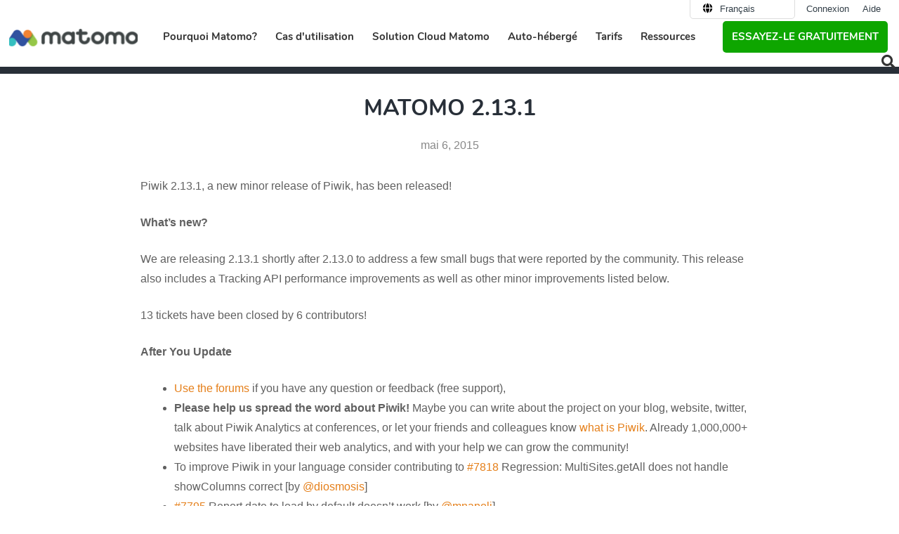

--- FILE ---
content_type: text/html; charset=UTF-8
request_url: https://fr.matomo.org/changelog/piwik-2-13-1/
body_size: 20733
content:
<!DOCTYPE html>
<html lang="fr-FR">
<head>
	<meta charset="UTF-8">
	<link rel="preload" as="font" href="https://matomo.org/wp-content/themes/website-child/assets/fonts/nunito-v9-latin-ext-700.woff2" crossorigin>
<link rel="preload" as="font" href="https://matomo.org/wp-content/themes/website-child/assets/fonts/nunito-v9-latin-ext-regular.woff2" crossorigin>
<link rel="preload" as="font" href="https://matomo.org/wp-content/plugins/elementor/assets/lib/font-awesome/webfonts/fa-solid-900.woff2" crossorigin>
<link rel="preload" as="font" href="https://matomo.org/wp-content/plugins/elementor/assets/lib/font-awesome/webfonts/fa-regular-400.woff2" crossorigin>
<link rel="preconnect" href="https://demo-web.matomo.org" crossorigin /><script type="text/javascript">
const originalSetItem = Storage.prototype.setItem;

Storage.prototype.setItem = function(key, value) {
  if (key === "elementor") {
    // Prevent setting the specific key elementor for privacy compliance
    return;
  }

  originalSetItem.call(this, key, value);
};
</script><meta name='robots' content='index, follow, max-image-preview:large, max-snippet:-1, max-video-preview:-1' />
<link rel="alternate" hreflang="en" href="https://matomo.org/changelog/piwik-2-13-1/" />
<link rel="alternate" hreflang="fr" href="https://fr.matomo.org/changelog/piwik-2-13-1/" />
<link rel="alternate" hreflang="x-default" href="https://matomo.org/changelog/piwik-2-13-1/" />
<meta name="viewport" content="width=device-width, initial-scale=1">
	<!-- This site is optimized with the Yoast SEO plugin v26.7 - https://yoast.com/wordpress/plugins/seo/ -->
	<title>Matomo 2.13.1 - Analytics Platform - Matomo</title>
	<link rel="canonical" href="https://matomo.org/changelog/piwik-2-13-1/" />
	<meta property="og:locale" content="fr_FR" />
	<meta property="og:type" content="article" />
	<meta property="og:title" content="Piwik 2.13.1 - Analytics Platform - Matomo" />
	<meta property="og:url" content="https://matomo.org/changelog/piwik-2-13-1/" />
	<meta property="og:site_name" content="Analytics Platform - Matomo" />
	<meta property="article:publisher" content="https://www.facebook.com/Matomo.org" />
	<meta property="article:modified_time" content="2016-05-26T05:15:12+00:00" />
	<meta property="og:image" content="https://fr.matomo.org/wp-content/uploads/2025/11/matomo-logo.jpg" />
	<meta property="og:image:width" content="1200" />
	<meta property="og:image:height" content="675" />
	<meta property="og:image:type" content="image/jpeg" />
	<meta name="twitter:card" content="summary_large_image" />
	<meta name="twitter:site" content="@matomo_org" />
	<meta name="twitter:label1" content="Durée de lecture estimée" />
	<meta name="twitter:data1" content="1 minute" />
	<script type="application/ld+json" class="yoast-schema-graph">{"@context":"https://schema.org","@graph":[{"@type":"WebPage","@id":"https://matomo.org/changelog/piwik-2-13-1/","url":"https://matomo.org/changelog/piwik-2-13-1/","name":"Piwik 2.13.1 - Analytics Platform - Matomo","isPartOf":{"@id":"https://matomo.org/#website"},"datePublished":"2015-05-06T23:11:41+00:00","dateModified":"2016-05-26T05:15:12+00:00","breadcrumb":{"@id":"https://matomo.org/changelog/piwik-2-13-1/#breadcrumb"},"inLanguage":"fr-FR","potentialAction":[{"@type":"ReadAction","target":["https://matomo.org/changelog/piwik-2-13-1/"]}]},{"@type":"BreadcrumbList","@id":"https://matomo.org/changelog/piwik-2-13-1/#breadcrumb","itemListElement":[{"@type":"ListItem","position":1,"name":"Home","item":"https://fr.matomo.org/"},{"@type":"ListItem","position":2,"name":"Changelog","item":"https://matomo.org/blog/changelog/"},{"@type":"ListItem","position":3,"name":"Matomo 2.13.1"}]},{"@type":"WebSite","@id":"https://matomo.org/#website","url":"https://matomo.org/","name":"Analytics Platform - Matomo","description":"","publisher":{"@id":"https://matomo.org/#organization"},"potentialAction":[{"@type":"SearchAction","target":{"@type":"EntryPoint","urlTemplate":"https://matomo.org/?s={search_term_string}"},"query-input":{"@type":"PropertyValueSpecification","valueRequired":true,"valueName":"search_term_string"}}],"inLanguage":"fr-FR"},{"@type":"Organization","@id":"https://matomo.org/#organization","name":"Matomo","alternateName":"Matomo","url":"https://matomo.org/","logo":{"@type":"ImageObject","inLanguage":"fr-FR","@id":"https://matomo.org/#/schema/logo/image/","url":"https://matomo.org/wp-content/uploads/2025/11/matomo-logo-square.jpg","contentUrl":"https://matomo.org/wp-content/uploads/2025/11/matomo-logo-square.jpg","width":696,"height":696,"caption":"Matomo"},"image":{"@id":"https://matomo.org/#/schema/logo/image/"},"sameAs":["https://www.facebook.com/Matomo.org","https://x.com/matomo_org"]}]}</script>
	<!-- / Yoast SEO plugin. -->


<link rel='dns-prefetch' href='//matomo.org' />
<link rel="alternate" title="oEmbed (JSON)" type="application/json+oembed" href="https://fr.matomo.org/wp-json/oembed/1.0/embed?url=https%3A%2F%2Ffr.matomo.org%2Fchangelog%2Fpiwik-2-13-1%2F" />
<link rel="alternate" title="oEmbed (XML)" type="text/xml+oembed" href="https://fr.matomo.org/wp-json/oembed/1.0/embed?url=https%3A%2F%2Ffr.matomo.org%2Fchangelog%2Fpiwik-2-13-1%2F&#038;format=xml" />
<style id='wp-img-auto-sizes-contain-inline-css'>
img:is([sizes=auto i],[sizes^="auto," i]){contain-intrinsic-size:3000px 1500px}
/*# sourceURL=wp-img-auto-sizes-contain-inline-css */
</style>
<link rel='stylesheet' id='wp-block-library-css' href='https://fr.matomo.org/wp-includes/css/dist/block-library/style.min.css?ver=661bbe8fdb06a0661f7444a1ccb3a0fa' media="all" crossorigin="anonymous" />
<style id='classic-theme-styles-inline-css'>
/*! This file is auto-generated */
.wp-block-button__link{color:#fff;background-color:#32373c;border-radius:9999px;box-shadow:none;text-decoration:none;padding:calc(.667em + 2px) calc(1.333em + 2px);font-size:1.125em}.wp-block-file__button{background:#32373c;color:#fff;text-decoration:none}
/*# sourceURL=/wp-includes/css/classic-themes.min.css */
</style>
<link rel='stylesheet' id='wp-components-css' href='https://fr.matomo.org/wp-includes/css/dist/components/style.min.css?ver=661bbe8fdb06a0661f7444a1ccb3a0fa' media="all" crossorigin="anonymous" />
<link rel='stylesheet' id='wp-preferences-css' href='https://fr.matomo.org/wp-includes/css/dist/preferences/style.min.css?ver=661bbe8fdb06a0661f7444a1ccb3a0fa' media="all" crossorigin="anonymous" />
<link rel='stylesheet' id='wp-block-editor-css' href='https://fr.matomo.org/wp-includes/css/dist/block-editor/style.min.css?ver=661bbe8fdb06a0661f7444a1ccb3a0fa' media="all" crossorigin="anonymous" />
<link rel='stylesheet' id='popup-maker-block-library-style-css' href='https://fr.matomo.org/wp-content/plugins/popup-maker/dist/packages/block-library-style.css?ver=dbea705cfafe089d65f1' media="all" crossorigin="anonymous" />
<style id='global-styles-inline-css'>
:root{--wp--preset--aspect-ratio--square: 1;--wp--preset--aspect-ratio--4-3: 4/3;--wp--preset--aspect-ratio--3-4: 3/4;--wp--preset--aspect-ratio--3-2: 3/2;--wp--preset--aspect-ratio--2-3: 2/3;--wp--preset--aspect-ratio--16-9: 16/9;--wp--preset--aspect-ratio--9-16: 9/16;--wp--preset--color--black: #000000;--wp--preset--color--cyan-bluish-gray: #abb8c3;--wp--preset--color--white: #ffffff;--wp--preset--color--pale-pink: #f78da7;--wp--preset--color--vivid-red: #cf2e2e;--wp--preset--color--luminous-vivid-orange: #ff6900;--wp--preset--color--luminous-vivid-amber: #fcb900;--wp--preset--color--light-green-cyan: #7bdcb5;--wp--preset--color--vivid-green-cyan: #00d084;--wp--preset--color--pale-cyan-blue: #8ed1fc;--wp--preset--color--vivid-cyan-blue: #0693e3;--wp--preset--color--vivid-purple: #9b51e0;--wp--preset--color--contrast: var(--contrast);--wp--preset--color--contrast-2: var(--contrast-2);--wp--preset--color--contrast-3: var(--contrast-3);--wp--preset--color--base: var(--base);--wp--preset--color--base-2: var(--base-2);--wp--preset--color--base-3: var(--base-3);--wp--preset--color--accent: var(--accent);--wp--preset--gradient--vivid-cyan-blue-to-vivid-purple: linear-gradient(135deg,rgb(6,147,227) 0%,rgb(155,81,224) 100%);--wp--preset--gradient--light-green-cyan-to-vivid-green-cyan: linear-gradient(135deg,rgb(122,220,180) 0%,rgb(0,208,130) 100%);--wp--preset--gradient--luminous-vivid-amber-to-luminous-vivid-orange: linear-gradient(135deg,rgb(252,185,0) 0%,rgb(255,105,0) 100%);--wp--preset--gradient--luminous-vivid-orange-to-vivid-red: linear-gradient(135deg,rgb(255,105,0) 0%,rgb(207,46,46) 100%);--wp--preset--gradient--very-light-gray-to-cyan-bluish-gray: linear-gradient(135deg,rgb(238,238,238) 0%,rgb(169,184,195) 100%);--wp--preset--gradient--cool-to-warm-spectrum: linear-gradient(135deg,rgb(74,234,220) 0%,rgb(151,120,209) 20%,rgb(207,42,186) 40%,rgb(238,44,130) 60%,rgb(251,105,98) 80%,rgb(254,248,76) 100%);--wp--preset--gradient--blush-light-purple: linear-gradient(135deg,rgb(255,206,236) 0%,rgb(152,150,240) 100%);--wp--preset--gradient--blush-bordeaux: linear-gradient(135deg,rgb(254,205,165) 0%,rgb(254,45,45) 50%,rgb(107,0,62) 100%);--wp--preset--gradient--luminous-dusk: linear-gradient(135deg,rgb(255,203,112) 0%,rgb(199,81,192) 50%,rgb(65,88,208) 100%);--wp--preset--gradient--pale-ocean: linear-gradient(135deg,rgb(255,245,203) 0%,rgb(182,227,212) 50%,rgb(51,167,181) 100%);--wp--preset--gradient--electric-grass: linear-gradient(135deg,rgb(202,248,128) 0%,rgb(113,206,126) 100%);--wp--preset--gradient--midnight: linear-gradient(135deg,rgb(2,3,129) 0%,rgb(40,116,252) 100%);--wp--preset--font-size--small: 13px;--wp--preset--font-size--medium: 20px;--wp--preset--font-size--large: 36px;--wp--preset--font-size--x-large: 42px;--wp--preset--spacing--20: 0.44rem;--wp--preset--spacing--30: 0.67rem;--wp--preset--spacing--40: 1rem;--wp--preset--spacing--50: 1.5rem;--wp--preset--spacing--60: 2.25rem;--wp--preset--spacing--70: 3.38rem;--wp--preset--spacing--80: 5.06rem;--wp--preset--shadow--natural: 6px 6px 9px rgba(0, 0, 0, 0.2);--wp--preset--shadow--deep: 12px 12px 50px rgba(0, 0, 0, 0.4);--wp--preset--shadow--sharp: 6px 6px 0px rgba(0, 0, 0, 0.2);--wp--preset--shadow--outlined: 6px 6px 0px -3px rgb(255, 255, 255), 6px 6px rgb(0, 0, 0);--wp--preset--shadow--crisp: 6px 6px 0px rgb(0, 0, 0);}:where(.is-layout-flex){gap: 0.5em;}:where(.is-layout-grid){gap: 0.5em;}body .is-layout-flex{display: flex;}.is-layout-flex{flex-wrap: wrap;align-items: center;}.is-layout-flex > :is(*, div){margin: 0;}body .is-layout-grid{display: grid;}.is-layout-grid > :is(*, div){margin: 0;}:where(.wp-block-columns.is-layout-flex){gap: 2em;}:where(.wp-block-columns.is-layout-grid){gap: 2em;}:where(.wp-block-post-template.is-layout-flex){gap: 1.25em;}:where(.wp-block-post-template.is-layout-grid){gap: 1.25em;}.has-black-color{color: var(--wp--preset--color--black) !important;}.has-cyan-bluish-gray-color{color: var(--wp--preset--color--cyan-bluish-gray) !important;}.has-white-color{color: var(--wp--preset--color--white) !important;}.has-pale-pink-color{color: var(--wp--preset--color--pale-pink) !important;}.has-vivid-red-color{color: var(--wp--preset--color--vivid-red) !important;}.has-luminous-vivid-orange-color{color: var(--wp--preset--color--luminous-vivid-orange) !important;}.has-luminous-vivid-amber-color{color: var(--wp--preset--color--luminous-vivid-amber) !important;}.has-light-green-cyan-color{color: var(--wp--preset--color--light-green-cyan) !important;}.has-vivid-green-cyan-color{color: var(--wp--preset--color--vivid-green-cyan) !important;}.has-pale-cyan-blue-color{color: var(--wp--preset--color--pale-cyan-blue) !important;}.has-vivid-cyan-blue-color{color: var(--wp--preset--color--vivid-cyan-blue) !important;}.has-vivid-purple-color{color: var(--wp--preset--color--vivid-purple) !important;}.has-black-background-color{background-color: var(--wp--preset--color--black) !important;}.has-cyan-bluish-gray-background-color{background-color: var(--wp--preset--color--cyan-bluish-gray) !important;}.has-white-background-color{background-color: var(--wp--preset--color--white) !important;}.has-pale-pink-background-color{background-color: var(--wp--preset--color--pale-pink) !important;}.has-vivid-red-background-color{background-color: var(--wp--preset--color--vivid-red) !important;}.has-luminous-vivid-orange-background-color{background-color: var(--wp--preset--color--luminous-vivid-orange) !important;}.has-luminous-vivid-amber-background-color{background-color: var(--wp--preset--color--luminous-vivid-amber) !important;}.has-light-green-cyan-background-color{background-color: var(--wp--preset--color--light-green-cyan) !important;}.has-vivid-green-cyan-background-color{background-color: var(--wp--preset--color--vivid-green-cyan) !important;}.has-pale-cyan-blue-background-color{background-color: var(--wp--preset--color--pale-cyan-blue) !important;}.has-vivid-cyan-blue-background-color{background-color: var(--wp--preset--color--vivid-cyan-blue) !important;}.has-vivid-purple-background-color{background-color: var(--wp--preset--color--vivid-purple) !important;}.has-black-border-color{border-color: var(--wp--preset--color--black) !important;}.has-cyan-bluish-gray-border-color{border-color: var(--wp--preset--color--cyan-bluish-gray) !important;}.has-white-border-color{border-color: var(--wp--preset--color--white) !important;}.has-pale-pink-border-color{border-color: var(--wp--preset--color--pale-pink) !important;}.has-vivid-red-border-color{border-color: var(--wp--preset--color--vivid-red) !important;}.has-luminous-vivid-orange-border-color{border-color: var(--wp--preset--color--luminous-vivid-orange) !important;}.has-luminous-vivid-amber-border-color{border-color: var(--wp--preset--color--luminous-vivid-amber) !important;}.has-light-green-cyan-border-color{border-color: var(--wp--preset--color--light-green-cyan) !important;}.has-vivid-green-cyan-border-color{border-color: var(--wp--preset--color--vivid-green-cyan) !important;}.has-pale-cyan-blue-border-color{border-color: var(--wp--preset--color--pale-cyan-blue) !important;}.has-vivid-cyan-blue-border-color{border-color: var(--wp--preset--color--vivid-cyan-blue) !important;}.has-vivid-purple-border-color{border-color: var(--wp--preset--color--vivid-purple) !important;}.has-vivid-cyan-blue-to-vivid-purple-gradient-background{background: var(--wp--preset--gradient--vivid-cyan-blue-to-vivid-purple) !important;}.has-light-green-cyan-to-vivid-green-cyan-gradient-background{background: var(--wp--preset--gradient--light-green-cyan-to-vivid-green-cyan) !important;}.has-luminous-vivid-amber-to-luminous-vivid-orange-gradient-background{background: var(--wp--preset--gradient--luminous-vivid-amber-to-luminous-vivid-orange) !important;}.has-luminous-vivid-orange-to-vivid-red-gradient-background{background: var(--wp--preset--gradient--luminous-vivid-orange-to-vivid-red) !important;}.has-very-light-gray-to-cyan-bluish-gray-gradient-background{background: var(--wp--preset--gradient--very-light-gray-to-cyan-bluish-gray) !important;}.has-cool-to-warm-spectrum-gradient-background{background: var(--wp--preset--gradient--cool-to-warm-spectrum) !important;}.has-blush-light-purple-gradient-background{background: var(--wp--preset--gradient--blush-light-purple) !important;}.has-blush-bordeaux-gradient-background{background: var(--wp--preset--gradient--blush-bordeaux) !important;}.has-luminous-dusk-gradient-background{background: var(--wp--preset--gradient--luminous-dusk) !important;}.has-pale-ocean-gradient-background{background: var(--wp--preset--gradient--pale-ocean) !important;}.has-electric-grass-gradient-background{background: var(--wp--preset--gradient--electric-grass) !important;}.has-midnight-gradient-background{background: var(--wp--preset--gradient--midnight) !important;}.has-small-font-size{font-size: var(--wp--preset--font-size--small) !important;}.has-medium-font-size{font-size: var(--wp--preset--font-size--medium) !important;}.has-large-font-size{font-size: var(--wp--preset--font-size--large) !important;}.has-x-large-font-size{font-size: var(--wp--preset--font-size--x-large) !important;}
:where(.wp-block-post-template.is-layout-flex){gap: 1.25em;}:where(.wp-block-post-template.is-layout-grid){gap: 1.25em;}
:where(.wp-block-term-template.is-layout-flex){gap: 1.25em;}:where(.wp-block-term-template.is-layout-grid){gap: 1.25em;}
:where(.wp-block-columns.is-layout-flex){gap: 2em;}:where(.wp-block-columns.is-layout-grid){gap: 2em;}
:root :where(.wp-block-pullquote){font-size: 1.5em;line-height: 1.6;}
/*# sourceURL=global-styles-inline-css */
</style>
<link rel='stylesheet' id='piwik_elementor_css-css' href='https://fr.matomo.org/wp-content/themes/website-child/assets/css/global.css?ver=661bbe8fdb06a0661f7444a1ccb3a0fa' media="all" crossorigin="anonymous" />
<link rel='stylesheet' id='piwik_help_css-css' href='https://fr.matomo.org/wp-content/themes/website-child/assets/css/help.css?ver=661bbe8fdb06a0661f7444a1ccb3a0fa' media="all" crossorigin="anonymous" />
<link rel='stylesheet' id='wpml-legacy-horizontal-list-0-css' href='https://fr.matomo.org/wp-content/plugins/sitepress-multilingual-cms/templates/language-switchers/legacy-list-horizontal/style.min.css?ver=1' media="all" crossorigin="anonymous" />
<link rel='stylesheet' id='megamenu-css' href='https://fr.matomo.org/wp-content/uploads/maxmegamenu/style_fr.css?ver=21758f' media="all" crossorigin="anonymous" />
<link rel='stylesheet' id='generate-style-grid-css' href='https://fr.matomo.org/wp-content/themes/generatepress/assets/css/unsemantic-grid.min.css?ver=3.6.1' media="all" crossorigin="anonymous" />
<link rel='stylesheet' id='generate-style-css' href='https://fr.matomo.org/wp-content/themes/generatepress/assets/css/style.min.css?ver=3.6.1' media="all" crossorigin="anonymous" />
<style id='generate-style-inline-css'>
body{background-color:#ffffff;color:#47525f;}a{color:#e57f19;}a:visited{color:#e57f19;}a:hover, a:focus, a:active{color:#e57f19;}body .grid-container{max-width:1000px;}.wp-block-group__inner-container{max-width:1000px;margin-left:auto;margin-right:auto;}.generate-back-to-top{font-size:20px;border-radius:3px;position:fixed;bottom:30px;right:30px;line-height:40px;width:40px;text-align:center;z-index:10;transition:opacity 300ms ease-in-out;opacity:0.1;transform:translateY(1000px);}.generate-back-to-top__show{opacity:1;transform:translateY(0);}:root{--contrast:#222222;--contrast-2:#575760;--contrast-3:#b2b2be;--base:#f0f0f0;--base-2:#f7f8f9;--base-3:#ffffff;--accent:#1e73be;}:root .has-contrast-color{color:var(--contrast);}:root .has-contrast-background-color{background-color:var(--contrast);}:root .has-contrast-2-color{color:var(--contrast-2);}:root .has-contrast-2-background-color{background-color:var(--contrast-2);}:root .has-contrast-3-color{color:var(--contrast-3);}:root .has-contrast-3-background-color{background-color:var(--contrast-3);}:root .has-base-color{color:var(--base);}:root .has-base-background-color{background-color:var(--base);}:root .has-base-2-color{color:var(--base-2);}:root .has-base-2-background-color{background-color:var(--base-2);}:root .has-base-3-color{color:var(--base-3);}:root .has-base-3-background-color{background-color:var(--base-3);}:root .has-accent-color{color:var(--accent);}:root .has-accent-background-color{background-color:var(--accent);}body, button, input, select, textarea{font-family:Arial, Helvetica, sans-serif;font-size:16px;}body{line-height:1.8;}.entry-content > [class*="wp-block-"]:not(:last-child):not(.wp-block-heading){margin-bottom:1.5em;}.top-bar{font-family:"Droid Serif", serif;font-weight:500;font-size:16px;}.main-title{font-size:30px;}.site-description{font-size:16px;}.main-navigation a, .menu-toggle{font-weight:600;text-transform:uppercase;font-size:14px;}.main-navigation .main-nav ul ul li a{font-size:13px;}.widget-title{font-family:"Nunito", sans-serif;font-weight:700;text-transform:uppercase;font-size:14px;margin-bottom:24px;}.sidebar .widget, .footer-widgets .widget{font-size:14px;}button:not(.menu-toggle),html input[type="button"],input[type="reset"],input[type="submit"],.button,.wp-block-button .wp-block-button__link{font-family:"Nunito", sans-serif;font-weight:600;font-size:18px;}h1{font-family:"Nunito", sans-serif;font-weight:700;text-transform:uppercase;font-size:32px;}h2{font-family:"Nunito", sans-serif;font-weight:700;font-size:24px;line-height:1.5em;}h3{font-family:"Nunito", sans-serif;font-weight:700;font-size:18px;line-height:1.5em;}h4{font-family:"Nunito", sans-serif;font-weight:700;font-size:17px;line-height:1.4em;}h5{font-family:"Nunito", sans-serif;font-weight:400;font-size:17px;line-height:1.4em;}h6{font-family:"Nunito", sans-serif;font-weight:700;font-size:14px;line-height:1.4em;}.site-info{font-size:11px;}@media (max-width:768px){.main-title{font-size:30px;}h1{font-size:22px;}h2{font-size:20px;}}.top-bar{background-color:#555e63;color:#ffffff;}.top-bar a{color:#ffffff;}.top-bar a:hover{color:#ffffff;}.site-header{background-color:#282f38;color:#282f38;}.site-header a{color:#ffffff;}.site-header a:hover{color:#e57f19;}.main-title a,.main-title a:hover{color:#ffffff;}.site-description{color:#999999;}.mobile-menu-control-wrapper .menu-toggle,.mobile-menu-control-wrapper .menu-toggle:hover,.mobile-menu-control-wrapper .menu-toggle:focus,.has-inline-mobile-toggle #site-navigation.toggled{background-color:rgba(0, 0, 0, 0.02);}.main-navigation,.main-navigation ul ul{background-color:#282f38;}.main-navigation .main-nav ul li a, .main-navigation .menu-toggle, .main-navigation .menu-bar-items{color:#ffffff;}.main-navigation .main-nav ul li:not([class*="current-menu-"]):hover > a, .main-navigation .main-nav ul li:not([class*="current-menu-"]):focus > a, .main-navigation .main-nav ul li.sfHover:not([class*="current-menu-"]) > a, .main-navigation .menu-bar-item:hover > a, .main-navigation .menu-bar-item.sfHover > a{color:#e05e59;background-color:#282f38;}button.menu-toggle:hover,button.menu-toggle:focus,.main-navigation .mobile-bar-items a,.main-navigation .mobile-bar-items a:hover,.main-navigation .mobile-bar-items a:focus{color:#ffffff;}.main-navigation .main-nav ul li[class*="current-menu-"] > a{color:#ffffff;background-color:#282f38;}.navigation-search input[type="search"],.navigation-search input[type="search"]:active, .navigation-search input[type="search"]:focus, .main-navigation .main-nav ul li.search-item.active > a, .main-navigation .menu-bar-items .search-item.active > a{color:#e05e59;background-color:#282f38;}.main-navigation ul ul{background-color:#d35c58;}.main-navigation .main-nav ul ul li a{color:#ffffff;}.main-navigation .main-nav ul ul li:not([class*="current-menu-"]):hover > a,.main-navigation .main-nav ul ul li:not([class*="current-menu-"]):focus > a, .main-navigation .main-nav ul ul li.sfHover:not([class*="current-menu-"]) > a{color:#ffffff;background-color:#e05e59;}.main-navigation .main-nav ul ul li[class*="current-menu-"] > a{color:#ffffff;background-color:#d35c58;}.separate-containers .inside-article, .separate-containers .comments-area, .separate-containers .page-header, .one-container .container, .separate-containers .paging-navigation, .inside-page-header{color:#606060;background-color:#ffffff;}.inside-article a,.paging-navigation a,.comments-area a,.page-header a{color:#e57f19;}.inside-article a:hover,.paging-navigation a:hover,.comments-area a:hover,.page-header a:hover{color:#e57f19;}.entry-header h1,.page-header h1{color:#282f38;}.entry-title a{color:#47525f;}.entry-title a:hover{color:#677687;}.entry-meta{color:#888888;}.entry-meta a{color:#888888;}.entry-meta a:hover{color:#999999;}h1{color:#ffffff;}h2{color:#282f38;}h3{color:#000000;}h4{color:#47525f;}h5{color:#47525f;}.sidebar .widget{color:#606060;background-color:#f9f9f9;}.sidebar .widget a{color:#d35c58;}.sidebar .widget a:hover{color:#e05e59;}.sidebar .widget .widget-title{color:#47525f;}.footer-widgets{background-color:#ffffff;}.footer-widgets a{color:#606060;}.footer-widgets a:hover{color:#e57f19;}.footer-widgets .widget-title{color:#282f38;}.site-info{color:#282f38;background-color:#ffffff;}.site-info a{color:#282f38;}.site-info a:hover{color:#e57f19;}.footer-bar .widget_nav_menu .current-menu-item a{color:#e57f19;}input[type="text"],input[type="email"],input[type="url"],input[type="password"],input[type="search"],input[type="tel"],input[type="number"],textarea,select{color:#666666;background-color:#fafafa;border-color:#cccccc;}input[type="text"]:focus,input[type="email"]:focus,input[type="url"]:focus,input[type="password"]:focus,input[type="search"]:focus,input[type="tel"]:focus,input[type="number"]:focus,textarea:focus,select:focus{color:#666666;background-color:#ffffff;border-color:#bfbfbf;}button,html input[type="button"],input[type="reset"],input[type="submit"],a.button,a.wp-block-button__link:not(.has-background){color:#ffffff;background-color:#e57f19;}button:hover,html input[type="button"]:hover,input[type="reset"]:hover,input[type="submit"]:hover,a.button:hover,button:focus,html input[type="button"]:focus,input[type="reset"]:focus,input[type="submit"]:focus,a.button:focus,a.wp-block-button__link:not(.has-background):active,a.wp-block-button__link:not(.has-background):focus,a.wp-block-button__link:not(.has-background):hover{color:#ffffff;background-color:#282f38;}a.generate-back-to-top{background-color:#ffffff;color:#282f38;}a.generate-back-to-top:hover,a.generate-back-to-top:focus{background-color:#e57f19;color:#ffffff;}:root{--gp-search-modal-bg-color:var(--base-3);--gp-search-modal-text-color:var(--contrast);--gp-search-modal-overlay-bg-color:rgba(0,0,0,0.2);}@media (max-width:768px){.main-navigation .menu-bar-item:hover > a, .main-navigation .menu-bar-item.sfHover > a{background:none;color:#ffffff;}}.inside-top-bar{padding:10px;}.inside-header{padding:30px 20px 30px 20px;}.separate-containers .inside-article, .separate-containers .comments-area, .separate-containers .page-header, .separate-containers .paging-navigation, .one-container .site-content, .inside-page-header{padding:0px 40px 60px 40px;}.site-main .wp-block-group__inner-container{padding:0px 40px 60px 40px;}.entry-content .alignwide, body:not(.no-sidebar) .entry-content .alignfull{margin-left:-40px;width:calc(100% + 80px);max-width:calc(100% + 80px);}.main-navigation .main-nav ul li a,.menu-toggle,.main-navigation .mobile-bar-items a{line-height:45px;}.main-navigation .main-nav ul ul li a{padding:20px;}.navigation-search input[type="search"]{height:45px;}.rtl .menu-item-has-children .dropdown-menu-toggle{padding-left:20px;}.menu-item-has-children ul .dropdown-menu-toggle{padding-top:20px;padding-bottom:20px;margin-top:-20px;}.rtl .main-navigation .main-nav ul li.menu-item-has-children > a{padding-right:20px;}.widget-area .widget{padding:25px;}.footer-widgets{padding:60px 50px 10px 50px;}.site-info{padding:40px 40px 40px 41px;}@media (max-width:768px){.separate-containers .inside-article, .separate-containers .comments-area, .separate-containers .page-header, .separate-containers .paging-navigation, .one-container .site-content, .inside-page-header{padding:20px 20px 60px 20px;}.site-main .wp-block-group__inner-container{padding:20px 20px 60px 20px;}.site-info{padding-right:10px;padding-left:10px;}.entry-content .alignwide, body:not(.no-sidebar) .entry-content .alignfull{margin-left:-20px;width:calc(100% + 40px);max-width:calc(100% + 40px);}}@media (max-width:768px){.main-navigation .menu-toggle,.main-navigation .mobile-bar-items,.sidebar-nav-mobile:not(#sticky-placeholder){display:block;}.main-navigation ul,.gen-sidebar-nav{display:none;}[class*="nav-float-"] .site-header .inside-header > *{float:none;clear:both;}}
@media (max-width:768px){.main-navigation:not(.slideout-navigation) a, .main-navigation .menu-toggle, .main-navigation .menu-bar-items{font-size:14px;}.main-navigation:not(.slideout-navigation) .main-nav ul ul li a{font-size:13px;}}
@media (max-width:768px){.main-navigation .menu-toggle,.main-navigation .mobile-bar-items a,.main-navigation .menu-bar-item > a{padding-left:20px;padding-right:20px;}.main-navigation .main-nav ul li a,.main-navigation .menu-toggle,.main-navigation .mobile-bar-items a,.main-navigation .menu-bar-item > a{line-height:56px;}.main-navigation .site-logo.navigation-logo img, .mobile-header-navigation .site-logo.mobile-header-logo img, .navigation-search input[type="search"]{height:56px;}}
/*# sourceURL=generate-style-inline-css */
</style>
<link rel='stylesheet' id='generate-mobile-style-css' href='https://fr.matomo.org/wp-content/themes/generatepress/assets/css/mobile.min.css?ver=3.6.1' media="all" crossorigin="anonymous" />
<link rel='stylesheet' id='generate-child-css' href='https://fr.matomo.org/wp-content/themes/website-child/style.css?ver=1762111268' media="all" crossorigin="anonymous" />
<link rel='stylesheet' id='elementor-frontend-css' href='https://fr.matomo.org/wp-content/plugins/elementor/assets/css/frontend.min.css?ver=3.34.1' media="all" crossorigin="anonymous" />
<style id='elementor-frontend-inline-css'>
.elementor-kit-39630{--e-global-color-primary:#571AF2;--e-global-color-secondary:#333333;--e-global-color-text:#333333;--e-global-color-accent:#0EA600;--e-global-color-4c43b6a1:#6EC1E4;--e-global-color-6730b283:#54595F;--e-global-color-68db87b5:#7A7A7A;--e-global-color-2e4008d4:#61CE70;--e-global-color-3d847da4:#4054B2;--e-global-color-260a0d76:#23A455;--e-global-color-33f42e58:#000;--e-global-color-d21cd4e:#FFF;--e-global-color-0970cad:#F38334;--e-global-color-e2c2c8a:#3F4445;--e-global-color-7b67e5a:#3152A0;--e-global-color-0a241db:#EDF5FF;--e-global-typography-primary-font-family:"Nunito";--e-global-typography-primary-font-weight:700;--e-global-typography-secondary-font-family:"Nunito";--e-global-typography-secondary-font-weight:400;--e-global-typography-text-font-family:"Arial";--e-global-typography-text-font-weight:400;--e-global-typography-accent-font-family:"Nunito";--e-global-typography-accent-font-weight:400;}.elementor-kit-39630 e-page-transition{background-color:#FFBC7D;}.elementor-section.elementor-section-boxed > .elementor-container{max-width:1140px;}.e-con{--container-max-width:1140px;}.elementor-widget:not(:last-child){margin-block-end:0px;}.elementor-element{--widgets-spacing:0px 0px;--widgets-spacing-row:0px;--widgets-spacing-column:0px;}{}h1.entry-title{display:var(--page-title-display);}@media(max-width:1024px){.elementor-section.elementor-section-boxed > .elementor-container{max-width:1024px;}.e-con{--container-max-width:1024px;}}@media(max-width:767px){.elementor-section.elementor-section-boxed > .elementor-container{max-width:767px;}.e-con{--container-max-width:767px;}}
/*# sourceURL=elementor-frontend-inline-css */
</style>
<link rel='stylesheet' id='tablepress-default-css' href='https://fr.matomo.org/wp-content/tablepress-combined.min.css?ver=217' media="all" crossorigin="anonymous" />
<link rel='stylesheet' id='matomo_sprite-css' href='https://fr.matomo.org/wp-content/themes/website-child/assets/img/sprites/sprite.css?ver=4e6facf06b484b7a4e30141789370ade' media="all" crossorigin="anonymous" />
<link rel='stylesheet' id='elementor-icons-shared-0-css' href='https://fr.matomo.org/wp-content/plugins/elementor/assets/lib/font-awesome/css/fontawesome.min.css?ver=5.15.3' media="all" crossorigin="anonymous" />
<link rel='stylesheet' id='elementor-icons-fa-regular-css' href='https://fr.matomo.org/wp-content/plugins/elementor/assets/lib/font-awesome/css/regular.min.css?ver=5.15.3' media="all" crossorigin="anonymous" />
<link rel='stylesheet' id='elementor-icons-fa-solid-css' href='https://fr.matomo.org/wp-content/plugins/elementor/assets/lib/font-awesome/css/solid.min.css?ver=5.15.3' media="all" crossorigin="anonymous" />
<script src="https://fr.matomo.org/wp-includes/js/jquery/jquery.min.js?ver=3.7.1" id="jquery-core-js"></script>
<script src="https://fr.matomo.org/wp-includes/js/jquery/jquery-migrate.min.js?ver=3.4.1" id="jquery-migrate-js"></script>
<script id="piwik_help_faq_js-js-extra">
var ajax_faq_object = {"ajax_url":"https://fr.matomo.org/wp-admin/admin-ajax.php","id":"20029","nonce":"1cf8fa18ad"};
//# sourceURL=piwik_help_faq_js-js-extra
</script>
<script src="https://fr.matomo.org/wp-content/themes/website-child/assets/js/faq.js?ver=661bbe8fdb06a0661f7444a1ccb3a0fa" id="piwik_help_faq_js-js"></script>
<script src="https://fr.matomo.org/wp-content/themes/website-child/assets/js/faq_filter.js?ver=661bbe8fdb06a0661f7444a1ccb3a0fa" id="piwik_help_faq_filter_js-js"></script>
<script src="https://fr.matomo.org/wp-content/themes/website-child/assets/js/video.js?ver=4" id="ourvideos-js"></script>
<link rel="https://api.w.org/" href="https://fr.matomo.org/wp-json/" /><meta name="generator" content="WPML ver:4.8.6 stt:1,4;" />
<script type="text/javascript">/* <![CDATA[ */
  function external_links_in_new_windows_loop() {
    if (!document.links) {
      document.links = document.getElementsByTagName('a');
    }
    var change_link = false;
    var force = '';
    var ignore = '';

    for (var t=0; t<document.links.length; t++) {
      var all_links = document.links[t];
      change_link = false;
      
      if(document.links[t].hasAttribute('onClick') == false) {
        // forced if the address starts with http (or also https), but does not link to the current domain
        if(all_links.href.search(/^http/) != -1 && all_links.href.search('matomo.org') == -1 && all_links.href.search(/^#/) == -1) {
          // console.log('Changed ' + all_links.href);
          change_link = true;
        }
          
        if(force != '' && all_links.href.search(force) != -1) {
          // forced
          // console.log('force ' + all_links.href);
          change_link = true;
        }
        
        if(ignore != '' && all_links.href.search(ignore) != -1) {
          // console.log('ignore ' + all_links.href);
          // ignored
          change_link = false;
        }

        if(change_link == true) {
          // console.log('Changed ' + all_links.href);
          document.links[t].setAttribute('onClick', 'javascript:window.open(\'' + all_links.href.replace(/'/g, '') + '\', \'_blank\', \'noopener\'); return false;');
          document.links[t].removeAttribute('target');
        }
      }
    }
  }
  
  // Load
  function external_links_in_new_windows_load(func)
  {  
    var oldonload = window.onload;
    if (typeof window.onload != 'function'){
      window.onload = func;
    } else {
      window.onload = function(){
        oldonload();
        func();
      }
    }
  }

  external_links_in_new_windows_load(external_links_in_new_windows_loop);
  /* ]]> */</script>

<meta name="facebook-domain-verification" content="5uq41ekbmfppd52cqid4dr76p8x2ct" />
    <link rel="preconnect" href="//privacy-proxy.usercentrics.eu">
    <link rel="preload" href="//privacy-proxy.usercentrics.eu/latest/uc-block.bundle.js" as="script">
    <script id="usercentrics-cmp" src="https://web.cmp.usercentrics.eu/ui/loader.js" data-ruleset-id="6aAQmNLzvgWkfQ" async></script>
    <script type="application/javascript" src="https://privacy-proxy.usercentrics.eu/latest/uc-block.bundle.js"></script>

    <meta name="generator" content="Elementor 3.34.1; features: additional_custom_breakpoints; settings: css_print_method-internal, google_font-disabled, font_display-auto">
			<style>
				.e-con.e-parent:nth-of-type(n+4):not(.e-lazyloaded):not(.e-no-lazyload),
				.e-con.e-parent:nth-of-type(n+4):not(.e-lazyloaded):not(.e-no-lazyload) * {
					background-image: none !important;
				}
				@media screen and (max-height: 1024px) {
					.e-con.e-parent:nth-of-type(n+3):not(.e-lazyloaded):not(.e-no-lazyload),
					.e-con.e-parent:nth-of-type(n+3):not(.e-lazyloaded):not(.e-no-lazyload) * {
						background-image: none !important;
					}
				}
				@media screen and (max-height: 640px) {
					.e-con.e-parent:nth-of-type(n+2):not(.e-lazyloaded):not(.e-no-lazyload),
					.e-con.e-parent:nth-of-type(n+2):not(.e-lazyloaded):not(.e-no-lazyload) * {
						background-image: none !important;
					}
				}
			</style>
			<link rel="icon" href="https://m-img.org/spai/q_lossless+ret_img+to_webp/fr.matomo.org/wp-content/uploads/2018/11/cropped-DefaultIcon-32x32.png" data-spai-egr="1" sizes="32x32" />
<link rel="icon" href="https://m-img.org/spai/q_lossless+ret_img+to_webp/fr.matomo.org/wp-content/uploads/2018/11/cropped-DefaultIcon-192x192.png" data-spai-egr="1" sizes="192x192" />
<link rel="apple-touch-icon" href="https://m-img.org/spai/q_lossless+ret_img+to_webp/fr.matomo.org/wp-content/uploads/2018/11/cropped-DefaultIcon-180x180.png" data-spai-egr="1" />
<meta name="msapplication-TileImage" content="https://fr.matomo.org/wp-content/uploads/2018/11/cropped-DefaultIcon-270x270.png" />
		<style id="wp-custom-css">
			.inside-article a.elementor-button {
    color: #FFFFFF;
}
.inside-article a.elementor-button:hover {
    color: #e57f19;
}
.gform_wrapper.gravity-theme .gform_save_link.button.gform-theme-button--secondary{
	  align-self: flex-end;
		padding: 10px 20px;
    font-size: 18px;
    font-weight: 600;
    color: #606060;
    border-style: solid;
    border-width: 1px 1px 1px 1px;
		border-color: #606060;
}

.gform_wrapper.gravity-theme .gform_save_link.button.gform-theme-button--secondary:hover{
		background-color: #ebebeb !important;
		border-color: #9d9d9d;
}


@media only screen and (max-width: 641px) {
    .gform_wrapper.gravity-theme .gform_save_link.button.gform-theme-button--secondary {
        line-height: 2;
        min-height: 32px;
    }
}

.gform_wrapper.gravity-theme .gfield_description{
	padding-top: 0px;
}

.gform_required_legend{
	display: none;
}

.gform_wrapper .gform_footer input[name="gform_send_resume_link_button"] {
    padding: 10px 20px;
    font-size: 18px;
}

.site-footer[data-wpr-lazyrender] { content-visibility: visible !important; }
		</style>
		<style type="text/css">/** Mega Menu CSS: fs **/</style>
<link href="https://m-img.org" rel="preconnect" crossorigin></head>

<body class="wp-singular changelog-template-default single single-changelog postid-20029 wp-embed-responsive wp-theme-generatepress wp-child-theme-website-child post-image-above-header post-image-aligned-left mega-menu-primary piwik-2-13-1 no-sidebar nav-above-header one-container fluid-header active-footer-widgets-4 nav-aligned-center header-aligned-left dropdown-hover elementor-default elementor-kit-39630" itemtype="https://schema.org/Blog" itemscope>
	<a class="screen-reader-text skip-link" href="#content" title="Aller au contenu">Aller au contenu</a>		<nav class="main-navigation sub-menu-right" id="site-navigation" aria-label="Primary"  itemtype="https://schema.org/SiteNavigationElement" itemscope>
			<div class="inside-navigation">
								<button class="menu-toggle" aria-controls="primary-menu" aria-expanded="false">
					<span class="gp-icon icon-menu-bars"><svg viewBox="0 0 512 512" aria-hidden="true" xmlns="http://www.w3.org/2000/svg" width="1em" height="1em"><path d="M0 96c0-13.255 10.745-24 24-24h464c13.255 0 24 10.745 24 24s-10.745 24-24 24H24c-13.255 0-24-10.745-24-24zm0 160c0-13.255 10.745-24 24-24h464c13.255 0 24 10.745 24 24s-10.745 24-24 24H24c-13.255 0-24-10.745-24-24zm0 160c0-13.255 10.745-24 24-24h464c13.255 0 24 10.745 24 24s-10.745 24-24 24H24c-13.255 0-24-10.745-24-24z" /></svg><svg viewBox="0 0 512 512" aria-hidden="true" xmlns="http://www.w3.org/2000/svg" width="1em" height="1em"><path d="M71.029 71.029c9.373-9.372 24.569-9.372 33.942 0L256 222.059l151.029-151.03c9.373-9.372 24.569-9.372 33.942 0 9.372 9.373 9.372 24.569 0 33.942L289.941 256l151.03 151.029c9.372 9.373 9.372 24.569 0 33.942-9.373 9.372-24.569 9.372-33.942 0L256 289.941l-151.029 151.03c-9.373 9.372-24.569 9.372-33.942 0-9.372-9.373-9.372-24.569 0-33.942L222.059 256 71.029 104.971c-9.372-9.373-9.372-24.569 0-33.942z" /></svg></span><span class="mobile-menu">Menu</span>				</button>
				<div id="mega-menu-wrap-primary" class="mega-menu-wrap"><div class="mega-menu-toggle"><div class="mega-toggle-blocks-left"><div class='mega-toggle-block mega-logo-block mega-toggle-block-1' id='mega-toggle-block-1'><a class="mega-menu-logo" href="https://matomo.org" target="_self"><img class="mega-menu-logo" src="[data-uri]" data-spai="1" alt="Matomo" /><noscript data-spai="1"><img class="mega-menu-logo" src="https://m-img.org/spai/q_lossless+ret_img+to_webp/fr.matomo.org/wp-content/uploads/2020/03/matomo-logo-winner-mobile3.png" data-spai-egr="1" alt="Matomo" /></noscript></a></div></div><div class="mega-toggle-blocks-center"></div><div class="mega-toggle-blocks-right"><div class='mega-toggle-block mega-menu-toggle-block mega-toggle-block-2' id='mega-toggle-block-2' tabindex='0'><button class='mega-toggle-standard mega-toggle-label' aria-expanded='false'><span class='mega-toggle-label-closed'>MENU</span><span class='mega-toggle-label-open'>MENU</span></button></div></div></div><ul id="mega-menu-primary" class="mega-menu max-mega-menu mega-menu-horizontal mega-no-js" data-event="hover_intent" data-effect="fade_up" data-effect-speed="200" data-effect-mobile="disabled" data-effect-speed-mobile="0" data-mobile-force-width="body" data-second-click="go" data-document-click="collapse" data-vertical-behaviour="standard" data-breakpoint="1023" data-unbind="true" data-mobile-state="collapse_all" data-mobile-direction="vertical" data-hover-intent-timeout="300" data-hover-intent-interval="100" data-sticky-enabled="true" data-sticky-desktop="true" data-sticky-mobile="true" data-sticky-offset="0" data-sticky-expand="false" data-sticky-expand-mobile="false" data-sticky-transition="false" data-overlay-desktop="false" data-overlay-mobile="false"><li class="mega-menu-item mega-menu-item-type-custom mega-menu-item-object-custom mega-align-bottom-left mega-menu-flyout mega-item-align-float-left mega-hide-on-mobile mega-menu-item-48081" id="mega-menu-item-48081"><a class='mega-menu-link mega-menu-logo' href='/'><img class='mega-menu-logo' width='183' height='25' src='[data-uri]' data-spai='1' srcset=" " /><noscript data-spai="1"><img class='mega-menu-logo' width='183' height='25' src='https://m-img.org/spai/q_lossless+ret_img+to_webp/fr.matomo.org/wp-content/uploads/2020/03/matomo-logo-winner-mobile3-183x25.png' data-spai-egr='1'  srcset="https://m-img.org/spai/q_lossless+ret_img+to_webp/fr.matomo.org/wp-content/uploads/2020/03/matomo-logo-winner-mobile3-366x50.png 2x" /></noscript></a></li><li class="mega-menu-item mega-menu-item-type-post_type mega-menu-item-object-page mega-menu-item-has-children mega-align-bottom-left mega-menu-flyout mega-hide-arrow mega-disable-link mega-menu-item-48082" id="mega-menu-item-48082"><a class="mega-menu-link" tabindex="0" aria-expanded="false" role="button">Pourquoi Matomo?<span class="mega-indicator" aria-hidden="true"></span></a>
<ul class="mega-sub-menu">
<li class="mega-menu-item mega-menu-item-type-custom mega-menu-item-object-custom mega-menu-item-54926" id="mega-menu-item-54926"><a class="mega-menu-link" href="https://fr.matomo.org/gdpr-analytics/">Conforme au RGPD</a></li><li class="mega-menu-item mega-menu-item-type-custom mega-menu-item-object-custom mega-menu-item-54927" id="mega-menu-item-54927"><a class="mega-menu-link" href="https://fr.matomo.org/google-analytics-alternative/">Alternative à Google Analytics</a></li><li class="mega-menu-item mega-menu-item-type-custom mega-menu-item-object-custom mega-menu-item-54928" id="mega-menu-item-54928"><a class="mega-menu-link" href="https://fr.matomo.org/privacy/">La protection de la vie privée</a></li><li class="mega-menu-item mega-menu-item-type-custom mega-menu-item-object-custom mega-menu-item-50192" id="mega-menu-item-50192"><a class="mega-menu-link" href="https://fr.matomo.org/product-features/">Caractéristiques du produit</a></li><li class="mega-menu-item mega-menu-item-type-custom mega-menu-item-object-custom mega-menu-item-54929" id="mega-menu-item-54929"><a class="mega-menu-link" href="https://fr.matomo.org/100-data-ownership/">100% de propriété des données</a></li><li class="mega-menu-item mega-menu-item-type-custom mega-menu-item-object-custom mega-menu-item-54930" id="mega-menu-item-54930"><a class="mega-menu-link" href="https://fr.matomo.org/flexibility/">Flexibilité</a></li><li class="mega-menu-item mega-menu-item-type-custom mega-menu-item-object-custom mega-menu-item-54931" id="mega-menu-item-54931"><a class="mega-menu-link" href="https://fr.matomo.org/no-data-sampling/">Aucun échantillonnage de données</a></li><li class="mega-menu-item mega-menu-item-type-custom mega-menu-item-object-custom mega-menu-item-48167" id="mega-menu-item-48167"><a class="mega-menu-link" href="/free-software/">Open Source</a></li></ul>
</li><li class="mega-menu-item mega-menu-item-type-post_type mega-menu-item-object-page mega-menu-item-has-children mega-align-bottom-left mega-menu-flyout mega-hide-arrow mega-disable-link mega-menu-item-48090" id="mega-menu-item-48090"><a class="mega-menu-link" tabindex="0" aria-expanded="false" role="button">Cas d'utilisation<span class="mega-indicator" aria-hidden="true"></span></a>
<ul class="mega-sub-menu">
<li class="mega-menu-item mega-menu-item-type-custom mega-menu-item-object-custom mega-menu-item-54908" id="mega-menu-item-54908"><a class="mega-menu-link" href="https://fr.matomo.org/feature-overview/">Analyse compléte</a></li><li class="mega-menu-item mega-menu-item-type-custom mega-menu-item-object-custom mega-menu-item-54909" id="mega-menu-item-54909"><a class="mega-menu-link" href="https://fr.matomo.org/intranet-analytics/">Analyse intranet</a></li><li class="mega-menu-item mega-menu-item-type-custom mega-menu-item-object-custom mega-menu-item-54910" id="mega-menu-item-54910"><a class="mega-menu-link" href="https://fr.matomo.org/cookie-consent-banners/">Évitez les écrans de consentement</a></li><li class="mega-menu-item mega-menu-item-type-custom mega-menu-item-object-custom mega-menu-item-54911" id="mega-menu-item-54911"><a class="mega-menu-link" href="https://fr.matomo.org/tracking-personal-data-with-matomo/">Suivi des données personnelles</a></li><li class="mega-menu-item mega-menu-item-type-custom mega-menu-item-object-custom mega-menu-item-54912" id="mega-menu-item-54912"><a class="mega-menu-link" href="https://fr.matomo.org/no-data-limitations-with-matomo/">Aucune limitation</a></li><li class="mega-menu-item mega-menu-item-type-custom mega-menu-item-object-custom mega-menu-item-54913" id="mega-menu-item-54913"><a class="mega-menu-link" href="https://fr.matomo.org/log-analytics/">Analyse des journaux</a></li></ul>
</li><li class="mega-menu-item mega-menu-item-type-post_type mega-menu-item-object-page mega-align-bottom-left mega-menu-flyout mega-menu-item-83416" id="mega-menu-item-83416"><a class="mega-menu-link" href="https://fr.matomo.org/matomo-cloud/" tabindex="0">Solution Cloud Matomo</a></li><li class="mega-menu-item mega-menu-item-type-custom mega-menu-item-object-custom mega-menu-item-has-children mega-align-bottom-left mega-menu-flyout mega-hide-arrow mega-disable-link mega-menu-item-48097" id="mega-menu-item-48097"><a class="mega-menu-link" tabindex="0" aria-expanded="false" role="button">Auto-hébergé<span class="mega-indicator" aria-hidden="true"></span></a>
<ul class="mega-sub-menu">
<li class="mega-menu-item mega-menu-item-type-custom mega-menu-item-object-custom mega-menu-item-48178" id="mega-menu-item-48178"><a class="mega-menu-link" href="https://fr.matomo.org/matomo-on-premise/">Matomo Auto-hébergé</a></li><li class="mega-menu-item mega-menu-item-type-custom mega-menu-item-object-custom mega-menu-item-48179" id="mega-menu-item-48179"><a class="mega-menu-link" href="https://fr.matomo.org/what-is-on-premise/">Auto-hébergé vs Cloud</a></li><li class="mega-menu-item mega-menu-item-type-custom mega-menu-item-object-custom mega-menu-item-48180" id="mega-menu-item-48180"><a class="mega-menu-link" href="https://fr.matomo.org/download/">Télécharger gratuitement</a></li><li class="mega-menu-item mega-menu-item-type-custom mega-menu-item-object-custom mega-menu-item-48181" id="mega-menu-item-48181"><a class="mega-menu-link" href="https://plugins.matomo.org">Marketplace</a></li></ul>
</li><li class="mega-menu-item mega-menu-item-type-custom mega-menu-item-object-custom mega-align-bottom-left mega-menu-flyout mega-menu-item-48103" id="mega-menu-item-48103"><a class="mega-menu-link" href="/pricing/" tabindex="0">Tarifs</a></li><li class="mega-menu-item mega-menu-item-type-post_type mega-menu-item-object-page mega-menu-item-has-children mega-align-bottom-left mega-menu-flyout mega-hide-arrow mega-disable-link mega-menu-item-48183" id="mega-menu-item-48183"><a class="mega-menu-link" tabindex="0" aria-expanded="false" role="button">Ressources<span class="mega-indicator" aria-hidden="true"></span></a>
<ul class="mega-sub-menu">
<li class="mega-menu-item mega-menu-item-type-custom mega-menu-item-object-custom mega-menu-item-57334" id="mega-menu-item-57334"><a class="mega-menu-link" href="https://fr.matomo.org/help/">Aide</a></li><li class="mega-menu-item mega-menu-item-type-custom mega-menu-item-object-custom mega-menu-item-57335" id="mega-menu-item-57335"><a class="mega-menu-link" href="https://fr.matomo.org/contact/">Contact</a></li><li class="mega-menu-item mega-menu-item-type-custom mega-menu-item-object-custom mega-menu-item-50191" id="mega-menu-item-50191"><a class="mega-menu-link" href="https://fr.matomo.org/blog/">Blog</a></li><li class="mega-menu-item mega-menu-item-type-custom mega-menu-item-object-custom mega-menu-item-50318" id="mega-menu-item-50318"><a class="mega-menu-link" href="https://fr.matomo.org/integrate/">Intégrations</a></li></ul>
</li><li class="mega-menu-item mega-menu-item-type-custom mega-menu-item-object-custom mega-align-bottom-left mega-menu-flyout mega-item-align-right mega-menu-item-48110" id="mega-menu-item-48110">
        <div id="language_wrapper" class="top_link">
            <div id="language_current" onclick="document.getElementById('language_options').classList.toggle('hidden');">
                <svg xmlns="http://www.w3.org/2000/svg" viewBox="0 0 640 640"><!--!Font Awesome Free v7.0.0 by @fontawesome - https://fontawesome.com License - https://fontawesome.com/license/free Copyright 2025 Fonticons, Inc.--><path d="M415.9 344L225 344C227.9 408.5 242.2 467.9 262.5 511.4C273.9 535.9 286.2 553.2 297.6 563.8C308.8 574.3 316.5 576 320.5 576C324.5 576 332.2 574.3 343.4 563.8C354.8 553.2 367.1 535.8 378.5 511.4C398.8 467.9 413.1 408.5 416 344zM224.9 296L415.8 296C413 231.5 398.7 172.1 378.4 128.6C367 104.2 354.7 86.8 343.3 76.2C332.1 65.7 324.4 64 320.4 64C316.4 64 308.7 65.7 297.5 76.2C286.1 86.8 273.8 104.2 262.4 128.6C242.1 172.1 227.8 231.5 224.9 296zM176.9 296C180.4 210.4 202.5 130.9 234.8 78.7C142.7 111.3 74.9 195.2 65.5 296L176.9 296zM65.5 344C74.9 444.8 142.7 528.7 234.8 561.3C202.5 509.1 180.4 429.6 176.9 344L65.5 344zM463.9 344C460.4 429.6 438.3 509.1 406 561.3C498.1 528.6 565.9 444.8 575.3 344L463.9 344zM575.3 296C565.9 195.2 498.1 111.3 406 78.7C438.3 130.9 460.4 210.4 463.9 296L575.3 296z"/></svg>
                Français
            </div>
    
            <div id="language_options" class="hidden" >
                <a href="https://matomo.org/changelog/piwik-2-13-1/" >English </a><a href="https://fr.matomo.org/changelog/piwik-2-13-1/" >Français <svg xmlns="http://www.w3.org/2000/svg" viewBox="0 0 640 640"><!--!Font Awesome Free v7.0.0 by @fontawesome - https://fontawesome.com License - https://fontawesome.com/license/free Copyright 2025 Fonticons, Inc.--><path d="M320 112C434.9 112 528 205.1 528 320C528 434.9 434.9 528 320 528C205.1 528 112 434.9 112 320C112 205.1 205.1 112 320 112zM320 576C461.4 576 576 461.4 576 320C576 178.6 461.4 64 320 64C178.6 64 64 178.6 64 320C64 461.4 178.6 576 320 576zM404.4 276.7C411.4 265.5 408 250.7 396.8 243.6C385.6 236.5 370.8 240 363.7 251.2L302.3 349.5L275.3 313.5C267.3 302.9 252.3 300.7 241.7 308.7C231.1 316.7 228.9 331.7 236.9 342.3L284.9 406.3C289.6 412.6 297.2 416.2 305.1 415.9C313 415.6 320.2 411.4 324.4 404.6L404.4 276.6z"/></svg></a>
            </div>
        </div><a id="login_link" class="top_link" href="/login">Connexion</a><a id="help_center_link" class="top_link" href="/help/?header">Aide</a><a class="mega-menu-link" href="https://fr.matomo.org/start-free-analytics-trial/" tabindex="0">Essayez-le gratuitement</a></li><li class="mega-menu-item mega-menu-item-type-custom mega-menu-item-object-custom mega-align-bottom-left mega-menu-flyout mega-has-icon mega-icon-left mega-item-align-right mega-menu-item-48111" id="mega-menu-item-48111"><div class='mega-search-wrap'>    <form class='mega-search expand-to-left mega-search-closed' role='search' action='https://fr.matomo.org/'><span tabindex='0' role='button' class='fas fa-search search-icon' aria-controls='mega-search-48111' aria-label='Search' aria-expanded='false' aria-haspopup='true'></span><input  type='text' tabindex='-1' role='searchbox' id='mega-search-48111' aria-label='Search...' data-placeholder='Search...' name='s' autocomplete='off' /><input type='submit' value='Search'>    <input type='hidden' name='lang' value='fr' /></form></div></li></ul></div>			</div>
		</nav>
				<header class="site-header" id="masthead" aria-label="Site"  itemtype="https://schema.org/WPHeader" itemscope>
			<div data-rocket-location-hash="80daf0585775810d67011ef7beef26e4" class="inside-header grid-container grid-parent">
							</div>
		</header>
		
	<div data-rocket-location-hash="77c2648b61dd96f9512c7bd571601029" class="site grid-container container hfeed grid-parent" id="page">
				<div data-rocket-location-hash="616451f1d1fc7953fffcaf31557344ba" class="site-content" id="content">
			
	<div data-rocket-location-hash="5c121186314bdf8ada8ac2ee715fd5c2" id="primary" class="content-area grid-parent mobile-grid-100 grid-100 tablet-grid-100">
		<main id="main" class="site-main">
			        <header class="page-header">
            
  <h1 class="entry-title" itemprop="headline">
    Matomo 2.13.1  </h1>

<div class="entry-summary" itemprop="text"><time class="published" datetime="2015-05-06T23:11:41+00:00">mai 6, 2015</time></div>         </header>
    <div class="container">
    <div class="grid-container">
        <div class="grid-100">
                <p>Piwik 2.13.1, a new minor release of Piwik, has been released!</p>
<p><strong>What’s new?</strong></p>
<p>We are releasing 2.13.1 shortly after 2.13.0 to address a few small bugs that were reported by the community. This release also includes a Tracking API performance improvements as well as other minor improvements listed below.</p>
<p>13 tickets have been closed by 6 contributors!</p>
<p><strong>After You Update</strong></p>
<ul>
<li><a href="http://forum.matomo.org/">Use the forums</a> if you have any question or feedback (free support),</li>
<li><strong>Please help us spread the word about Piwik!</strong> Maybe you can write about the project on your blog, website, twitter, talk about Piwik Analytics at conferences, or let your friends and colleagues know <a href="https://matomo.org/what-is-piwik/">what is Piwik</a>. Already 1,000,000+ websites have liberated their web analytics, and with your help we can grow the community!</li>
<li>To improve Piwik in your language consider contributing to <a href="h
&lt;/ul&gt;
&lt;p&gt;&lt;strong&gt;Database upgrade&lt;/strong&gt;&lt;/p&gt;
&lt;p&gt;This release does not contain any major database upgrade. &lt;/p&gt;
&lt;p&gt;&lt;strong&gt;Platform Changes&lt;/strong&gt;&lt;/p&gt;
&lt;p&gt;Piwik is an open analytics platform. In an effort to help Piwik developers learn about improvements and changes in the core APIs, we document the changes since the last release. &lt;/p&gt;
&lt;p&gt;In this 2.13.1 release there are no changes to API.&lt;/p&gt;
&lt;p&gt;Read more in &lt;a href=&#039;http://developer.matomo.org/changelog&#039;&gt;Platform Changelog for Developers&lt;/a&gt; to see all changes to the platform and APIs (you can also find it in the CHANGELOG.md in the root of your Piwik).&lt;/p&gt;
&lt;p&gt;&lt;i&gt;Note: the &lt;a href=&#039;http://plugins.matomo.org/&#039;&gt;Marketplace&lt;/a&gt; showcases more than 48 plugins extending Piwik but we think this is just the beginning! &lt;/i&gt;&lt;/p&gt;
&lt;p&gt;&lt;strong&gt;List of 13 tickets closed in Piwik 2.13.1&lt;/strong&gt;&lt;br /&gt;
&lt;!-- New features at the top, then big fixes, translation updates stacked at bottom --&gt;&lt;/p&gt;
&lt;ul id=" issues>#7818</a> Regression: MultiSites.getAll does not handle showColumns correct [by <a href="https://github.com/diosmosis">@diosmosis</a>]</li>
<li><a href="https://github.com/piwik/piwik/issues/7795">#7795</a> Report date to load by default doesn&rsquo;t work [by <a href="https://github.com/mnapoli">@mnapoli</a>]</li>
<li><a href="https://github.com/piwik/piwik/issues/7839">#7839</a> $userPreferences-&gt;getDefaultReport() gives Empty String when not set. [by <a href="https://github.com/tsteur">@tsteur</a>]</li>
<li><a href="https://github.com/piwik/piwik/issues/7829">#7829</a> Goal url parameter is wrong when generating the image tracking code [by <a href="https://github.com/tsteur">@tsteur</a>]</li>
<li><a href="https://github.com/piwik/piwik/issues/7806">#7806</a> All websites dashboard lists website names double encoded [by <a href="https://github.com/tsteur">@tsteur</a>, <a href="https://github.com/diosmosis">@diosmosis</a>]</li>
<li><a href="https://github.com/piwik/piwik/issues/7802">#7802</a> Can&rsquo;t add new site after update to 2.13.0 [by <a href="https://github.com/diosmosis">@diosmosis</a>, <a href="https://github.com/tsteur">@tsteur</a>]</li>
<p><i>Improvements</i></p>
<li><a href="https://github.com/piwik/piwik/issues/7779">#7779</a> Tracker performance: Faster visitor recognition [by <a href="https://github.com/tsteur">@tsteur</a>]</li>
<li><a href="https://github.com/piwik/piwik/issues/7708">#7708</a> When profiling the performance via Xhprof, output whether development mode is enabled [by <a href="https://github.com/diosmosis">@diosmosis</a>, <a href="https://github.com/mattab">@mattab</a>]</li>
<li><a href="https://github.com/piwik/piwik/issues/7092">#7092</a> Improve look when there is no data for a report [by <a href="https://github.com/saleemkce">@saleemkce</a>, <a href="https://github.com/tsteur">@tsteur</a>]</li>
<li><a href="https://github.com/piwik/piwik/issues/7595">#7595</a> Do not return BulkTracking response in QueuedTracking plugin [by <a href="https://github.com/tsteur">@tsteur</a>]</li>
<li><a href="https://github.com/piwik/piwik/issues/7474">#7474</a> Wrong tooltip for Live visitors button</li>
<p><i>Log Analytics</i></p>
<li><a href="https://github.com/piwik/piwik-log-analytics/pull/71">#71</a> Improve ability to debug w/ various added diagnostic &amp; debug messages/improvements. [by <a href="https://github.com/diosmosis">@diosmosis</a>]</li>
<li><a href="https://github.com/piwik/piwik-log-analytics/pull/69">#69</a> Log Analytics: added ibooks as file downloads  [by <a href="https://github.com/RMastop">@RMastop</a>, <a href="https://github.com/mattab">@mattab</a>]</li>
</ul>
<p><i>Did you know you can <a href="https://matomo.org/get-involved/">get involved</a> in the project? Piwik needs you to create the best open analytics platform!</i></p>
            </div>
    </div>

    <div class="clear"></div>
    
    <div class="grid-container">
        <div class="grid-100">
            <nav class="post-nav">
                <ul class="pager">
                                    <li class="previous">
                        <i class="ficon-arrow-left"></i> <a href="https://fr.matomo.org/changelog/piwik-2-13-0/" rel="prev">Articles plus anciens</a>                    </li>
                                    <li class="next">
                        <i class="ficon-arrow-right"></i> <a href="https://fr.matomo.org/changelog/piwik-2-14-0/" rel="next">Articles plus récents</a>                    </li>
                                </ul>
            </nav>
        </div>
    </div>
</div>
		</main><!-- #main -->
	</div><!-- #primary -->

	
	</div>
</div>


<div class="no-wpr-lazyrender site-footer footer-bar-active footer-bar-align-right">
				<div id="footer-widgets" class="site footer-widgets">
				<div class="footer-widgets-container grid-container grid-parent">
					<div class="inside-footer-widgets">
							<div class="footer-widget-1 grid-parent grid-25 tablet-grid-50 mobile-grid-100">
		<aside id="nav_menu-5" class="widget inner-padding widget_nav_menu"><h2 class="widget-title">Matomo Analytics</h2><div class="menu-footer-about-us-french-container"><ul id="menu-footer-about-us-french" class="menu"><li id="menu-item-42764" class="menu-item menu-item-type-custom menu-item-object-custom menu-item-42764"><a href="https://fr.matomo.org/about/">A propos de Matomo</a></li>
<li id="menu-item-58531" class="menu-item menu-item-type-custom menu-item-object-custom menu-item-58531"><a href="https://fr.matomo.org/history/">Histoire</a></li>
<li id="menu-item-58532" class="menu-item menu-item-type-custom menu-item-object-custom menu-item-58532"><a href="https://fr.matomo.org/team/">Contribution</a></li>
<li id="menu-item-58533" class="menu-item menu-item-type-custom menu-item-object-custom menu-item-58533"><a href="https://fr.matomo.org/jobs/">Emploi</a></li>
<li id="menu-item-58534" class="menu-item menu-item-type-custom menu-item-object-custom menu-item-58534"><a href="https://fr.matomo.org/contact/">Contactez nous</a></li>
</ul></div></aside><aside id="nav_menu-9" class="widget inner-padding widget_nav_menu"><h2 class="widget-title">Assistance</h2><div class="menu-footer-support-french-container"><ul id="menu-footer-support-french" class="menu"><li id="menu-item-58535" class="menu-item menu-item-type-custom menu-item-object-custom menu-item-58535"><a href="https://fr.matomo.org/help/">Centre d&rsquo;aide</a></li>
<li id="menu-item-58536" class="menu-item menu-item-type-custom menu-item-object-custom menu-item-58536"><a href="https://developer.matomo.org/">Guides techniques</a></li>
<li id="menu-item-58537" class="menu-item menu-item-type-custom menu-item-object-custom menu-item-58537"><a href="https://fr.matomo.org/support/">Contacter le support</a></li>
</ul></div></aside><aside id="nav_menu-15" class="widget inner-padding widget_nav_menu"><h2 class="widget-title">Commercial</h2><div class="menu-footer-sales-french-container"><ul id="menu-footer-sales-french" class="menu"><li id="menu-item-86699" class="menu-item menu-item-type-custom menu-item-object-custom menu-item-86699"><a href="https://fr.matomo.org/contact-sales/">Équipe commerciale</a></li>
<li id="menu-item-86698" class="menu-item menu-item-type-post_type menu-item-object-page menu-item-86698"><a href="https://fr.matomo.org/pricing/">Tarifs</a></li>
</ul></div></aside>	</div>
		<div class="footer-widget-2 grid-parent grid-25 tablet-grid-50 mobile-grid-100">
		<aside id="nav_menu-12" class="widget inner-padding widget_nav_menu"><h2 class="widget-title">Fonctionnalités</h2><div class="menu-footer-product-french-container"><ul id="menu-footer-product-french" class="menu"><li id="menu-item-58538" class="menu-item menu-item-type-custom menu-item-object-custom menu-item-58538"><a href="https://fr.matomo.org/guide/tag-manager/">Gestionnaire de balises</a></li>
<li id="menu-item-58539" class="menu-item menu-item-type-custom menu-item-object-custom menu-item-58539"><a href="https://fr.matomo.org/blog/2019/10/matomo-analytics-for-wordpress/">Plugin WordPress</a></li>
<li id="menu-item-58543" class="menu-item menu-item-type-custom menu-item-object-custom menu-item-58543"><a href="https://fr.matomo.org/faq/tracking-campaigns-url-builder/">Créateur d&rsquo;URL de campagne</a></li>
<li id="menu-item-58544" class="menu-item menu-item-type-custom menu-item-object-custom menu-item-58544"><a href="https://fr.matomo.org/integrate/">Intégrations</a></li>
<li id="menu-item-58548" class="menu-item menu-item-type-custom menu-item-object-custom menu-item-58548"><a href="https://fr.matomo.org/free-software/">Open Source</a></li>
<li id="menu-item-58549" class="menu-item menu-item-type-custom menu-item-object-custom menu-item-58549"><a href="https://fr.matomo.org/download/">Télécharger Matomo</a></li>
<li id="menu-item-58550" class="menu-item menu-item-type-custom menu-item-object-custom active menu-item-58550"><a href="https://fr.matomo.org/changelog/">Journal des versions</a></li>
<li id="menu-item-58551" class="menu-item menu-item-type-custom menu-item-object-custom menu-item-58551"><a href="https://github.com/matomo-org/matomo/issues/">Suivi des problèmes</a></li>
<li id="menu-item-58552" class="menu-item menu-item-type-custom menu-item-object-custom menu-item-58552"><a href="https://github.com/matomo-org/">GitHub</a></li>
</ul></div></aside><aside id="nav_menu-6" class="widget inner-padding widget_nav_menu"><h2 class="widget-title">Secteurs</h2><div class="menu-footer-industries-french-container"><ul id="menu-footer-industries-french" class="menu"><li id="menu-item-86694" class="menu-item menu-item-type-custom menu-item-object-custom menu-item-86694"><a href="https://fr.matomo.org/banking/">Matomo pour les banques</a></li>
<li id="menu-item-86695" class="menu-item menu-item-type-custom menu-item-object-custom menu-item-86695"><a href="https://fr.matomo.org/enterprise/">Matomo pour les entreprises</a></li>
<li id="menu-item-86696" class="menu-item menu-item-type-custom menu-item-object-custom menu-item-86696"><a href="https://fr.matomo.org/financial-institutions/">Matomo pour les institutions financières</a></li>
<li id="menu-item-86697" class="menu-item menu-item-type-custom menu-item-object-custom menu-item-86697"><a href="https://fr.matomo.org/fintech/">Matomo pour la Fintech</a></li>
</ul></div></aside>	</div>
		<div class="footer-widget-3 grid-parent grid-25 tablet-grid-50 mobile-grid-100">
		<aside id="nav_menu-11" class="widget inner-padding widget_nav_menu"><h2 class="widget-title">Informations légales</h2><div class="menu-footer-legal-french-container"><ul id="menu-footer-legal-french" class="menu"><li id="menu-item-86686" class="menu-item menu-item-type-custom menu-item-object-custom menu-item-86686"><a href="https://fr.matomo.org/mentions-legales/">Mentions Légales</a></li>
<li id="menu-item-86687" class="menu-item menu-item-type-custom menu-item-object-custom menu-item-86687"><a href="https://fr.matomo.org/cookies/">Avis sur les cookies</a></li>
<li id="menu-item-86688" class="menu-item menu-item-type-custom menu-item-object-custom menu-item-86688"><a href="https://fr.matomo.org/matomo-cloud-privacy-policy/">Politique de confidentialité de Matomo Cloud</a></li>
<li id="menu-item-86689" class="menu-item menu-item-type-custom menu-item-object-custom menu-item-86689"><a href="https://fr.matomo.org/politique-de-confidentialite/">Politique de confidentialité du site Web</a></li>
<li id="menu-item-86690" class="menu-item menu-item-type-custom menu-item-object-custom menu-item-86690"><a href="https://fr.matomo.org/cgu/">Conditions d’utilisation du site web</a></li>
</ul></div></aside><aside id="nav_menu-10" class="widget inner-padding widget_nav_menu"><h2 class="widget-title">Ressources</h2><div class="menu-footer-news-french-container"><ul id="menu-footer-news-french" class="menu"><li id="menu-item-42746" class="menu-item menu-item-type-custom menu-item-object-custom menu-item-42746"><a href="/blog/">Blog</a></li>
<li id="menu-item-42760" class="menu-item menu-item-type-custom menu-item-object-custom menu-item-42760"><a href="/newsletter/">Newsletter</a></li>
<li id="menu-item-42761" class="menu-item menu-item-type-custom menu-item-object-custom menu-item-42761"><a href="/press/">Matomo dans la presse</a></li>
</ul></div></aside>	</div>
		<div class="footer-widget-4 grid-parent grid-25 tablet-grid-50 mobile-grid-100">
		<aside id="nav_menu-4" class="widget inner-padding widget_nav_menu"><h2 class="widget-title">Comparer</h2><div class="menu-footer-compare-french-container"><ul id="menu-footer-compare-french" class="menu"><li id="menu-item-58520" class="menu-item menu-item-type-custom menu-item-object-custom menu-item-58520"><a href="https://fr.matomo.org/matomo-vs-google-analytics-comparison/">à Google Analytics</a></li>
<li id="menu-item-58521" class="menu-item menu-item-type-custom menu-item-object-custom menu-item-58521"><a href="https://fr.matomo.org/adobe-analytics-vs-google-analytics-vs-matomo/">à Adobe Analytics, à Google Analytics</a></li>
<li id="menu-item-58525" class="menu-item menu-item-type-custom menu-item-object-custom menu-item-58525"><a href="https://fr.matomo.org/piwik-pro-vs-matomo/">à Piwik Pro</a></li>
<li id="menu-item-58526" class="menu-item menu-item-type-custom menu-item-object-custom menu-item-58526"><a href="https://fr.matomo.org/plausible-vs-matomo/">à Plausible</a></li>
<li id="menu-item-58530" class="menu-item menu-item-type-custom menu-item-object-custom menu-item-58530"><a href="https://fr.matomo.org/fathom-vs-matomo/">à Fathom</a></li>
<li id="menu-item-42763" class="menu-item menu-item-type-custom menu-item-object-custom menu-item-42763"><a href="https://fr.matomo.org/hotjar-alternative/">à Hotjar</a></li>
<li id="menu-item-42762" class="menu-item menu-item-type-custom menu-item-object-custom menu-item-42762"><a href="https://fr.matomo.org/blog/2020/04/matomo-vs-wp-statistics/">à WP-Statistics</a></li>
</ul></div></aside><aside id="nav_menu-14" class="widget inner-padding widget_nav_menu"><h2 class="widget-title">Informations légales</h2><div class="menu-footer-privacy-french-container"><ul id="menu-footer-privacy-french" class="menu"><li id="menu-item-58571" class="menu-item menu-item-type-custom menu-item-object-custom menu-item-58571"><a href="https://fr.matomo.org/100-data-ownership/">Propriété des données</a></li>
<li id="menu-item-58572" class="menu-item menu-item-type-custom menu-item-object-custom menu-item-58572"><a href="https://fr.matomo.org/gdpr/">RGPD</a></li>
<li id="menu-item-42767" class="menu-item menu-item-type-custom menu-item-object-custom menu-item-42767"><a href="https://fr.matomo.org/security/">Sécurité</a></li>
</ul></div></aside><aside id="block-4" class="widget inner-padding widget_block">
<ul class="wp-block-list">
<li></li>
</ul>
</aside>	</div>
						</div>
				</div>
			</div>
					<footer class="site-info" aria-label="Site"  itemtype="https://schema.org/WPFooter" itemscope>
			<div class="inside-site-info grid-container grid-parent">
						<div class="footer-bar">
			<aside id="custom_html-2" class="widget_text widget inner-padding widget_custom_html"><div class="textwidget custom-html-widget"><ul class="matomo-social-footer">
<li><a rel="noopener"  target="_blank" href="https://www.facebook.com/Matomo.org/" aria-label="Visit Matomo's facebook page" >
<svg aria-hidden="true" focusable="false"  class="fa-w-16" role="img"  xmlns="http://www.w3.org/2000/svg" viewbox="0 0 512 512"><path fill="currentColor" d="M504 256C504 119 393 8 256 8S8 119 8 256c0 123.78 90.69 226.38 209.25 245V327.69h-63V256h63v-54.64c0-62.15 37-96.48 93.67-96.48 27.14 0 55.52 4.84 55.52 4.84v61h-31.28c-30.8 0-40.41 19.12-40.41 38.73V256h68.78l-11 71.69h-57.78V501C413.31 482.38 504 379.78 504 256z"></path></svg></a></li>
<li>
  <a rel="noopener" target="_blank" href="https://x.com/matomo_org" aria-label="Visit Matomo's X page">
    <svg 
      aria-hidden="true" 
      focusable="false" 
      xmlns="http://www.w3.org/2000/svg" 
      viewbox="0 0 512 512" 
      fill="currentColor"
      style="height: 24px; margin-left: 1px;"
    >
      <path d="M389.2 48h70.6L305.6 224.2 487 464H345L233.7 318.6 106.5 464H35.8L200.7 275.5 26.8 48H172.4L272.9 180.9 389.2 48zM364.4 421.8h39.1L151.1 88h-42L364.4 421.8z"/>
    </svg>
  </a>
</li>
<li><a rel="noopener"  target="_blank"  href="https://www.linkedin.com/company/matomo" aria-label="Visit Matomo's Linkedin page">
<svg aria-hidden="true" focusable="false"  class="fa-w-14" role="img"  xmlns="http://www.w3.org/2000/svg" viewbox="0 0 448 512"><path fill="currentColor" d="M416 32H31.9C14.3 32 0 46.5 0 64.3v383.4C0 465.5 14.3 480 31.9 480H416c17.6 0 32-14.5 32-32.3V64.3c0-17.8-14.4-32.3-32-32.3zM135.4 416H69V202.2h66.5V416zm-33.2-243c-21.3 0-38.5-17.3-38.5-38.5S80.9 96 102.2 96c21.2 0 38.5 17.3 38.5 38.5 0 21.3-17.2 38.5-38.5 38.5zm282.1 243h-66.4V312c0-24.8-.5-56.7-34.5-56.7-34.6 0-39.9 27-39.9 54.9V416h-66.4V202.2h63.7v29.2h.9c8.9-16.8 30.6-34.5 62.9-34.5 67.2 0 79.7 44.3 79.7 101.9V416z"></path></svg></a></li>
	<li><a rel="noopener"  target="_blank"  href="https://github.com/matomo-org/matomo" aria-label="Visit Matomo's github page">
<svg aria-hidden="true" focusable="false"  class="fa-w-16" role="img" xmlns="http://www.w3.org/2000/svg" viewbox="0 0 496 512"><path fill="currentColor" d="M165.9 397.4c0 2-2.3 3.6-5.2 3.6-3.3.3-5.6-1.3-5.6-3.6 0-2 2.3-3.6 5.2-3.6 3-.3 5.6 1.3 5.6 3.6zm-31.1-4.5c-.7 2 1.3 4.3 4.3 4.9 2.6 1 5.6 0 6.2-2s-1.3-4.3-4.3-5.2c-2.6-.7-5.5.3-6.2 2.3zm44.2-1.7c-2.9.7-4.9 2.6-4.6 4.9.3 2 2.9 3.3 5.9 2.6 2.9-.7 4.9-2.6 4.6-4.6-.3-1.9-3-3.2-5.9-2.9zM244.8 8C106.1 8 0 113.3 0 252c0 110.9 69.8 205.8 169.5 239.2 12.8 2.3 17.3-5.6 17.3-12.1 0-6.2-.3-40.4-.3-61.4 0 0-70 15-84.7-29.8 0 0-11.4-29.1-27.8-36.6 0 0-22.9-15.7 1.6-15.4 0 0 24.9 2 38.6 25.8 21.9 38.6 58.6 27.5 72.9 20.9 2.3-16 8.8-27.1 16-33.7-55.9-6.2-112.3-14.3-112.3-110.5 0-27.5 7.6-41.3 23.6-58.9-2.6-6.5-11.1-33.3 2.6-67.9 20.9-6.5 69 27 69 27 20-5.6 41.5-8.5 62.8-8.5s42.8 2.9 62.8 8.5c0 0 48.1-33.6 69-27 13.7 34.7 5.2 61.4 2.6 67.9 16 17.7 25.8 31.5 25.8 58.9 0 96.5-58.9 104.2-114.8 110.5 9.2 7.9 17 22.9 17 46.4 0 33.7-.3 75.4-.3 83.6 0 6.5 4.6 14.4 17.3 12.1C428.2 457.8 496 362.9 496 252 496 113.3 383.5 8 244.8 8zM97.2 352.9c-1.3 1-1 3.3.7 5.2 1.6 1.6 3.9 2.3 5.2 1 1.3-1 1-3.3-.7-5.2-1.6-1.6-3.9-2.3-5.2-1zm-10.8-8.1c-.7 1.3.3 2.9 2.3 3.9 1.6 1 3.6.7 4.3-.7.7-1.3-.3-2.9-2.3-3.9-2-.6-3.6-.3-4.3.7zm32.4 35.6c-1.6 1.3-1 4.3 1.3 6.2 2.3 2.3 5.2 2.6 6.5 1 1.3-1.3.7-4.3-1.3-6.2-2.2-2.3-5.2-2.6-6.5-1zm-11.4-14.7c-1.6 1-1.6 3.6 0 5.9 1.6 2.3 4.3 3.3 5.6 2.3 1.6-1.3 1.6-3.9 0-6.2-1.4-2.3-4-3.3-5.6-2z"></path></svg> </a></li>
	<li><a rel="noopener"  target="_blank"  href="https://www.youtube.com/c/MatomoAnalytics/videos" aria-label="Visit Matomo's YouTube page">
<svg aria-hidden="true" focusable="false"  class=" fa-w-18" role="img"  xmlns="http://www.w3.org/2000/svg" viewbox="0 0 576 512"><path fill="currentColor" d="M549.655 124.083c-6.281-23.65-24.787-42.276-48.284-48.597C458.781 64 288 64 288 64S117.22 64 74.629 75.486c-23.497 6.322-42.003 24.947-48.284 48.597-11.412 42.867-11.412 132.305-11.412 132.305s0 89.438 11.412 132.305c6.281 23.65 24.787 41.5 48.284 47.821C117.22 448 288 448 288 448s170.78 0 213.371-11.486c23.497-6.321 42.003-24.171 48.284-47.821 11.412-42.867 11.412-132.305 11.412-132.305s0-89.438-11.412-132.305zm-317.51 213.508V175.185l142.739 81.205-142.739 81.201z"></path></svg> </a></li>
	<li><a rel="noopener"  href="https://mastodon.social/@Matomo" aria-label="Visit Matomo's Mastodon page"><svg aria-hidden="true" focusable="false"  class=" fa-w-14" role="img" xmlns="http://www.w3.org/2000/svg" viewbox="0 0 448 512" ><path fill="currentColor" d="M433 179.11c0-97.2-63.71-125.7-63.71-125.7-62.52-28.7-228.56-28.4-290.48 0 0 0-63.72 28.5-63.72 125.7 0 115.7-6.6 259.4 105.63 289.1 40.51 10.7 75.32 13 103.33 11.4 50.81-2.8 79.32-18.1 79.32-18.1l-1.7-36.9s-36.31 11.4-77.12 10.1c-40.41-1.4-83-4.4-89.63-54a102.54 102.54 0 0 1-.9-13.9c85.63 20.9 158.65 9.1 178.75 6.7 56.12-6.7 105-41.3 111.23-72.9 9.8-49.8 9-121.5 9-121.5zm-75.12 125.2h-46.63v-114.2c0-49.7-64-51.6-64 6.9v62.5h-46.33V197c0-58.5-64-56.6-64-6.9v114.2H90.19c0-122.1-5.2-147.9 18.41-175 25.9-28.9 79.82-30.8 103.83 6.1l11.6 19.5 11.6-19.5c24.11-37.1 78.12-34.8 103.83-6.1 23.71 27.3 18.4 53 18.4 175z"></path></svg></a></li>
</ul></div></aside>		</div>
						<div class="copyright-bar">
					&copy; 2026 matomo.org				</div>
			</div>
		</footer>
		</div>

<a title="Défiler vers le haut" aria-label="Défiler vers le haut" rel="nofollow" href="#" class="generate-back-to-top" data-scroll-speed="400" data-start-scroll="300" role="button">
					<span class="gp-icon icon-arrow-up"><svg viewBox="0 0 330 512" aria-hidden="true" xmlns="http://www.w3.org/2000/svg" width="1em" height="1em" fill-rule="evenodd" clip-rule="evenodd" stroke-linejoin="round" stroke-miterlimit="1.414"><path d="M305.863 314.916c0 2.266-1.133 4.815-2.832 6.514l-14.157 14.163c-1.699 1.7-3.964 2.832-6.513 2.832-2.265 0-4.813-1.133-6.512-2.832L164.572 224.276 53.295 335.593c-1.699 1.7-4.247 2.832-6.512 2.832-2.265 0-4.814-1.133-6.513-2.832L26.113 321.43c-1.699-1.7-2.831-4.248-2.831-6.514s1.132-4.816 2.831-6.515L158.06 176.408c1.699-1.7 4.247-2.833 6.512-2.833 2.265 0 4.814 1.133 6.513 2.833L303.03 308.4c1.7 1.7 2.832 4.249 2.832 6.515z" fill-rule="nonzero" /></svg></span>
				</a><script type="speculationrules">
{"prefetch":[{"source":"document","where":{"and":[{"href_matches":"/*"},{"not":{"href_matches":["/wp-*.php","/wp-admin/*","/wp-content/uploads/*","/wp-content/*","/wp-content/plugins/*","/wp-content/themes/website-child/*","/wp-content/themes/generatepress/*","/*\\?(.+)"]}},{"not":{"selector_matches":"a[rel~=\"nofollow\"]"}},{"not":{"selector_matches":".no-prefetch, .no-prefetch a"}}]},"eagerness":"conservative"}]}
</script>
<script id="generate-a11y">
!function(){"use strict";if("querySelector"in document&&"addEventListener"in window){var e=document.body;e.addEventListener("pointerdown",(function(){e.classList.add("using-mouse")}),{passive:!0}),e.addEventListener("keydown",(function(){e.classList.remove("using-mouse")}),{passive:!0})}}();
</script>
			<script>
				const lazyloadRunObserver = () => {
					const lazyloadBackgrounds = document.querySelectorAll( `.e-con.e-parent:not(.e-lazyloaded)` );
					const lazyloadBackgroundObserver = new IntersectionObserver( ( entries ) => {
						entries.forEach( ( entry ) => {
							if ( entry.isIntersecting ) {
								let lazyloadBackground = entry.target;
								if( lazyloadBackground ) {
									lazyloadBackground.classList.add( 'e-lazyloaded' );
								}
								lazyloadBackgroundObserver.unobserve( entry.target );
							}
						});
					}, { rootMargin: '200px 0px 200px 0px' } );
					lazyloadBackgrounds.forEach( ( lazyloadBackground ) => {
						lazyloadBackgroundObserver.observe( lazyloadBackground );
					} );
				};
				const events = [
					'DOMContentLoaded',
					'elementor/lazyload/observe',
				];
				events.forEach( ( event ) => {
					document.addEventListener( event, lazyloadRunObserver );
				} );
			</script>
			<script id="generate-menu-js-before">
var generatepressMenu = {"toggleOpenedSubMenus":true,"openSubMenuLabel":"Ouvrir le sous-menu","closeSubMenuLabel":"Fermer le sous-menu"};
//# sourceURL=generate-menu-js-before
</script>
<script src="https://fr.matomo.org/wp-content/themes/generatepress/assets/js/menu.min.js?ver=3.6.1" id="generate-menu-js"></script>
<script id="generate-back-to-top-js-before">
var generatepressBackToTop = {"smooth":true};
//# sourceURL=generate-back-to-top-js-before
</script>
<script src="https://fr.matomo.org/wp-content/themes/generatepress/assets/js/back-to-top.min.js?ver=3.6.1" id="generate-back-to-top-js"></script>
<script id="spai-scripts-js-extra">
var spai_settings = {"api_domain":"m-img.org","api_url":"https://m-img.org/spai/w_%WIDTH%+q_lossless+ret_img","api_short_url":"https://m-img.org/spai/ret_img","method":"src","crop":"","size_breakpoints":{"on":true,"base":50,"rate":5},"lqip":"","lazy_threshold":"500","hover_handling":"","native_lazy":"","serve_svg":"1","debug":"","site_url":"https://fr.matomo.org","plugin_url":"https://fr.matomo.org/wp-content/plugins/shortpixel-adaptive-images","version":"3.11.1","excluded_selectors":[],"eager_selectors":[],"noresize_selectors":[],"alter2wh":"1","use_first_sizes":[],"lazy_bg_style":"","active_integrations":{"nextgen":false,"modula":false,"elementor":true,"elementor-addons":false,"viba-portfolio":false,"envira":false,"everest":false,"wp-bakery":false,"woocommerce":false,"wpc-variations":false,"foo":false,"global-gallery":false,"essential-grid":false,"oxygen":false,"slider-revolution":false,"custom-facebook-feed":false,"smart-slider":false,"real3d-flipbook":false,"wp-grid-builder":false,"beaver-builder":false,"the-grid":false,"social-pug":false,"instagram-feed":false,"insta-gallery":false,"content-views":false,"featherlight":false,"lightbox-photoswipe":false,"acf":true,"soliloquy":false,"jetpack":false,"wp-rocket":{"lazyload":false,"css-filter":true,"minify-css":false,"defer-all-js":false,"video-placeholder":false},"perfmatters":false,"swift-performance":false,"imagify":{"active":false},"wp-fastest-cache":false,"litespeed-cache":false,"w3-total-cache":false,"wp-super-cache":false,"wp-optimize":{"active":false,"enable_css":false,"enable_merging_of_css":false},"breeze":false,"smart-cookie-kit":false,"wpzoom-theme":false,"avia-gallery-module":false,"theme":"website-child"},"parse_css_files":"","backgrounds_max_width":"1920","sep":"+","webp":"1","avif":"","webp_detect":"","extensions_to_nextgenimg":{"png":true,"jpg":true,"gif":true},"sniper":"https://fr.matomo.org/wp-content/plugins/shortpixel-adaptive-images/assets/img/target.cur","affected_tags":"{\"figure\":2,\"link\":1}","ajax_url":"https://fr.matomo.org/wp-admin/admin-ajax.php","ajax_nonce":"c7ace08451","excluded_paths":["cmVnZXg6L1wvXC8oW15cL10qXC58KWdyYXZhdGFyLmNvbVwvLw=="],"eager_paths":[]};
//# sourceURL=spai-scripts-js-extra
</script>
<script data-cfasync="false" src="https://fr.matomo.org/wp-content/plugins/shortpixel-adaptive-images/assets/js/ai-2.0.min.js" id="spai-scripts-js" data-spai-excluded="true"></script>
<script src="https://fr.matomo.org/wp-content/themes/website-child/assets/js/vendor/url_builder.js" id="url_builder-js"></script>
<script src="https://fr.matomo.org/wp-content/themes/website-child/assets/js/vendor/jquery.sticky.js" id="sticky-js"></script>
<script src="https://fr.matomo.org/wp-content/themes/website-child/assets/js/validator.min.js?ver=1" id="jquery-validator-js"></script>
<script src="https://fr.matomo.org/wp-content/themes/website-child/assets/js/responsive-table.min.js?ver=1" id="responsivetable-js"></script>
<script src="https://fr.matomo.org/wp-content/themes/website-child/assets/js/_main.js?ver=160b62610afbe732fecb44f9896f3afa" id="roots_scripts-js"></script>
<script src="https://fr.matomo.org/wp-includes/js/hoverIntent.min.js?ver=1.10.2" id="hoverIntent-js"></script>
<script src="https://fr.matomo.org/wp-content/plugins/megamenu/js/maxmegamenu.js?ver=3.7" id="megamenu-js"></script>
<script src="https://fr.matomo.org/wp-content/plugins/megamenu-pro/assets/public.js?ver=2.4.4" id="megamenu-pro-js"></script>
<!-- Matomo Hiring Link tracking -->
<script type="text/javascript">
	var _paq = _paq || [];
	var hiringLinkContainer = document.getElementById('menu-item-56063');
	if (hiringLinkContainer && hiringLinkContainer.firstChild) {
		hiringLinkContainer.firstChild.addEventListener("click", function(e) {
			if (_paq) {
				_paq.push(['trackEvent', 'Footer', 'Hiring Link Click', 'Hiring']);
			}
		}, false);
	}
</script>
<!-- Piwik -->
<script type="text/plain" data-usercentrics="Matomo">
    var _mtm = window._mtm = window._mtm || [];
    if ('object' !== typeof window.matomoPluginAsyncInit) {
        window.matomoPluginAsyncInit = [];
    }
    var tz;
    if (Intl.DateTimeFormat()
        && Intl.DateTimeFormat().resolvedOptions()) {
       tz = Intl.DateTimeFormat().resolvedOptions().timeZone;
    }
    window.matomoPluginAsyncInit.push(function () {
        Matomo.on('TrackerSetup', function (tracker) {
            if ('object' !== typeof navigator.languages
                || !navigator.languages.length
                || !navigator.languages.indexOf
                || navigator.languages.indexOf('de-DE') !== -1
                || (navigator.languages.indexOf('en-GB') !== -1 && 'Europe/London' === tz)
            ) {
                tracker.disableCookies();
                tracker.disableBrowserFeatureDetection();
            }
        });
    })

    _mtm.push({'mtm.startTime': (new Date().getTime()), 'event': 'mtm.Start'});
    _mtm.push({'idSite': '12'});
        if((document.domain != 'matomo.org')&&(document.domain != 'staging.matomo.org')) {
        _mtm.push({'MatomoCustomTitle': document.domain + "/" + document.title});
    } else {
        _mtm.push({'MatomoCustomTitle': ''});
    }
    
    (function() {

        // load piwik.js from InnoCraft cloud, not demo.matomo.cloud
        var u= "https://demo-web.matomo.org/";
        var d=document, g=d.createElement('script'), s=d.getElementsByTagName('script')[0];
        g.async=true; g.src='https://cdn.matomo.cloud/demo-web.matomo.org/container_bugnCohE.js'; s.parentNode.insertBefore(g,s);

    })();


</script>
<!-- End Piwik Tag -->

<script>var rocket_beacon_data = {"ajax_url":"https:\/\/fr.matomo.org\/wp-admin\/admin-ajax.php","nonce":"5e38b29c2e","url":"https:\/\/fr.matomo.org\/changelog\/piwik-2-13-1","is_mobile":false,"width_threshold":1600,"height_threshold":700,"delay":500,"debug":null,"status":{"atf":true,"lrc":true,"preconnect_external_domain":true},"elements":"img, video, picture, p, main, div, li, svg, section, header, span","lrc_threshold":1800,"preconnect_external_domain_elements":["link","script","iframe"],"preconnect_external_domain_exclusions":["static.cloudflareinsights.com","rel=\"profile\"","rel=\"preconnect\"","rel=\"dns-prefetch\"","rel=\"icon\""]}</script><script data-name="wpr-wpr-beacon" src='https://fr.matomo.org/wp-content/plugins/wp-rocket/assets/js/wpr-beacon.min.js' async></script></body>
</html>


--- FILE ---
content_type: text/css; charset=utf-8
request_url: https://fr.matomo.org/wp-content/tablepress-combined.min.css?ver=217
body_size: 1372
content:
.tablepress{--text-color:#111;--head-text-color:var(--text-color);--head-bg-color:#d9edf7;--odd-text-color:var(--text-color);--odd-bg-color:#fff;--even-text-color:var(--text-color);--even-bg-color:#f9f9f9;--hover-text-color:var(--text-color);--hover-bg-color:#f3f3f3;--border-color:#ddd;--padding:0.5rem;border:none;border-collapse:collapse;border-spacing:0;clear:both;margin:0 auto 1rem;table-layout:auto;width:100%}.tablepress>:not(caption)>*>*{background:none;border:none;box-sizing:border-box;float:none!important;padding:var(--padding);text-align:left;vertical-align:top}.tablepress>:where(thead)+tbody>:where(:not(.child))>*,.tablepress>tbody>*~:where(:not(.child))>*,.tablepress>tfoot>:where(:first-child)>*{border-top:1px solid var(--border-color)}.tablepress>:where(thead,tfoot)>tr>*{background-color:var(--head-bg-color);color:var(--head-text-color);font-weight:700;vertical-align:middle;word-break:normal}.tablepress>:where(tbody)>tr>*{color:var(--text-color)}.tablepress>:where(tbody.row-striping)>:nth-child(odd of :where(:not(.child,.dtrg-group)))+:where(.child)>*,.tablepress>:where(tbody.row-striping)>:nth-child(odd of :where(:not(.child,.dtrg-group)))>*{background-color:var(--odd-bg-color);color:var(--odd-text-color)}.tablepress>:where(tbody.row-striping)>:nth-child(even of :where(:not(.child,.dtrg-group)))+:where(.child)>*,.tablepress>:where(tbody.row-striping)>:nth-child(even of :where(:not(.child,.dtrg-group)))>*{background-color:var(--even-bg-color);color:var(--even-text-color)}.tablepress>.row-hover>tr{content-visibility:auto}.tablepress>.row-hover>tr:has(+.child:hover)>*,.tablepress>.row-hover>tr:hover+:where(.child)>*,.tablepress>.row-hover>tr:where(:not(.dtrg-group)):hover>*{background-color:var(--hover-bg-color);color:var(--hover-text-color)}.tablepress img{border:none;margin:0;max-width:none;padding:0}.tablepress-table-description{clear:both;display:block}.dt-scroll{width:100%}.dt-scroll .tablepress{width:100%!important}div.dt-scroll-body tfoot tr,div.dt-scroll-body thead tr{height:0}div.dt-scroll-body tfoot tr td,div.dt-scroll-body tfoot tr th,div.dt-scroll-body thead tr td,div.dt-scroll-body thead tr th{border-bottom-width:0!important;border-top-width:0!important;height:0!important;padding-bottom:0!important;padding-top:0!important}div.dt-scroll-body tfoot tr td div.dt-scroll-sizing,div.dt-scroll-body tfoot tr th div.dt-scroll-sizing,div.dt-scroll-body thead tr td div.dt-scroll-sizing,div.dt-scroll-body thead tr th div.dt-scroll-sizing{height:0!important;overflow:hidden!important}div.dt-scroll-body>table.dataTable>thead>tr>td,div.dt-scroll-body>table.dataTable>thead>tr>th{overflow:hidden}.tablepress{--head-active-bg-color:#049cdb;--head-active-text-color:var(--head-text-color);--head-sort-arrow-color:var(--head-active-text-color)}.tablepress thead th:active{outline:none}.tablepress thead .dt-orderable-asc .dt-column-order:before,.tablepress thead .dt-ordering-asc .dt-column-order:before{bottom:50%;content:"\25b2"/"";display:block;position:absolute}.tablepress thead .dt-orderable-desc .dt-column-order:after,.tablepress thead .dt-ordering-desc .dt-column-order:after{content:"\25bc"/"";display:block;position:absolute;top:50%}.tablepress thead .dt-orderable-asc .dt-column-order,.tablepress thead .dt-orderable-desc .dt-column-order,.tablepress thead .dt-ordering-asc .dt-column-order,.tablepress thead .dt-ordering-desc .dt-column-order{color:var(--head-sort-arrow-color);font-family:system-ui,-apple-system,Segoe UI,Roboto,Helvetica Neue,Noto Sans,Liberation Sans,Arial,sans-serif!important;font-size:14px;height:24px;line-height:12px;position:relative;width:12px}.tablepress thead .dt-orderable-asc .dt-column-order:after,.tablepress thead .dt-orderable-asc .dt-column-order:before,.tablepress thead .dt-orderable-desc .dt-column-order:after,.tablepress thead .dt-orderable-desc .dt-column-order:before,.tablepress thead .dt-ordering-asc .dt-column-order:after,.tablepress thead .dt-ordering-asc .dt-column-order:before,.tablepress thead .dt-ordering-desc .dt-column-order:after,.tablepress thead .dt-ordering-desc .dt-column-order:before{opacity:.2}.tablepress thead .dt-orderable-asc,.tablepress thead .dt-orderable-desc{cursor:pointer;outline-offset:-2px}.tablepress thead .dt-orderable-asc:hover,.tablepress thead .dt-orderable-desc:hover,.tablepress thead .dt-ordering-asc,.tablepress thead .dt-ordering-desc{background-color:var(--head-active-bg-color);color:var(--head-active-text-color)}.tablepress thead .dt-ordering-asc .dt-column-order:before,.tablepress thead .dt-ordering-desc .dt-column-order:after{opacity:.8}.tablepress tfoot>tr>* .dt-column-footer,.tablepress tfoot>tr>* .dt-column-header,.tablepress thead>tr>* .dt-column-footer,.tablepress thead>tr>* .dt-column-header{align-items:center;display:flex;gap:4px;justify-content:space-between}.tablepress tfoot>tr>* .dt-column-footer .dt-column-title,.tablepress tfoot>tr>* .dt-column-header .dt-column-title,.tablepress thead>tr>* .dt-column-footer .dt-column-title,.tablepress thead>tr>* .dt-column-header .dt-column-title{flex-grow:1}.tablepress tfoot>tr>* .dt-column-footer .dt-column-title:empty,.tablepress tfoot>tr>* .dt-column-header .dt-column-title:empty,.tablepress thead>tr>* .dt-column-footer .dt-column-title:empty,.tablepress thead>tr>* .dt-column-header .dt-column-title:empty{display:none}.tablepress:where(.auto-type-alignment) .dt-right,.tablepress:where(.auto-type-alignment) .dt-type-date,.tablepress:where(.auto-type-alignment) .dt-type-numeric{text-align:right}.tablepress:where(.auto-type-alignment) .dt-right .dt-column-footer,.tablepress:where(.auto-type-alignment) .dt-right .dt-column-header,.tablepress:where(.auto-type-alignment) .dt-type-date .dt-column-footer,.tablepress:where(.auto-type-alignment) .dt-type-date .dt-column-header,.tablepress:where(.auto-type-alignment) .dt-type-numeric .dt-column-footer,.tablepress:where(.auto-type-alignment) .dt-type-numeric .dt-column-header{flex-direction:row-reverse}.dt-container{clear:both;margin-bottom:1rem;position:relative}.dt-container .tablepress{margin-bottom:0}.dt-container .tablepress tfoot:empty{display:none}.dt-container .dt-layout-row{display:flex;flex-direction:row;flex-wrap:wrap;justify-content:space-between}.dt-container .dt-layout-row.dt-layout-table .dt-layout-cell{display:block;width:100%}.dt-container .dt-layout-cell{display:flex;flex-direction:row;flex-wrap:wrap;gap:1em;padding:5px 0}.dt-container .dt-layout-cell.dt-layout-full{align-items:center;justify-content:space-between;width:100%}.dt-container .dt-layout-cell.dt-layout-full>:only-child{margin:auto}.dt-container .dt-layout-cell.dt-layout-start{align-items:center;justify-content:flex-start;margin-right:auto}.dt-container .dt-layout-cell.dt-layout-end{align-items:center;justify-content:flex-end;margin-left:auto}.dt-container .dt-layout-cell:empty{display:none}.dt-container .dt-input,.dt-container label{display:inline;width:auto}.dt-container .dt-input{font-size:inherit;padding:5px}.dt-container .dt-length,.dt-container .dt-search{align-items:center;display:flex;flex-wrap:wrap;gap:5px;justify-content:center}.dt-container .dt-paging .dt-paging-button{background:#0000;border:1px solid #0000;border-radius:2px;box-sizing:border-box;color:inherit!important;cursor:pointer;display:inline-block;font-size:1em;height:32px;margin-left:2px;min-width:32px;padding:0 5px;text-align:center;text-decoration:none!important;vertical-align:middle}.dt-container .dt-paging .dt-paging-button.current,.dt-container .dt-paging .dt-paging-button:hover{border:1px solid #111}.dt-container .dt-paging .dt-paging-button.disabled,.dt-container .dt-paging .dt-paging-button.disabled:active,.dt-container .dt-paging .dt-paging-button.disabled:hover{border:1px solid #0000;color:#0000004d!important;cursor:default;outline:none}.dt-container .dt-paging>.dt-paging-button:first-child{margin-left:0}.dt-container .dt-paging .ellipsis{padding:0 1em}@media screen and (max-width:767px){.dt-container .dt-layout-row{flex-direction:column}.dt-container .dt-layout-cell{flex-direction:column;padding:.5em 0}}
.tablepress thead th,.tablepress thead td,.tablepress tfoot th{background-color:#edf5ff}.tablepress-id-10 .row-2 td{background-color:#edf5ff;pointer-events:none;font-weight:700}.tablepress-id-10 .row-16 td{background-color:#edf5ff;pointer-events:none;font-weight:700}.tablepress-id-10 .row-23 td{background-color:#edf5ff;pointer-events:none;font-weight:700}.tablepress-id-10 .row-49 td{background-color:#edf5ff;pointer-events:none;font-weight:700}.tablepress-id-10 .row-55 td{background-color:#edf5ff;pointer-events:none;font-weight:700}.tablepress-id-10 .column-3{text-align:center;vertical-align:middle;line-height:normal}.tablepress-id-10 .column-2{text-align:center;vertical-align:middle;line-height:normal}.tablepress-id-6 .row-2 td{background-color:#edf5ff;pointer-events:none;font-weight:700}.tablepress-id-6 .row-14 td{background-color:#edf5ff;pointer-events:none;font-weight:700}.tablepress-id-6 .row-19 td{background-color:#edf5ff;pointer-events:none;font-weight:700}.tablepress-id-6 .row-26 td{background-color:#edf5ff;pointer-events:none;font-weight:700}.tablepress-id-6 .row-30 td{background-color:#edf5ff;pointer-events:none;font-weight:700}.tablepress-id-6 .row-48 td{background-color:#edf5ff;pointer-events:none;font-weight:700}.tablepress-id-6 .column-3{text-align:center;vertical-align:middle;line-height:normal}.tablepress-id-6 .column-2{text-align:center;vertical-align:middle;line-height:normal}.tablepress-id-6 .column-4{text-align:center;vertical-align:middle;line-height:normal}.tablepress-id-6 .column-5{text-align:center;vertical-align:middle;line-height:normal}.tablepress-id-8 .column-2{text-align:center;vertical-align:middle;line-height:normal}.tablepress-id-8 .column-3{text-align:center;vertical-align:middle;line-height:normal}.tablepress-id-8 .row-2 td{background-color:#edf5ff;pointer-events:none;font-weight:700}.tablepress-id-8 .row-17 td{background-color:#edf5ff;pointer-events:none;font-weight:700}.tablepress-id-8 .row-24 td{background-color:#edf5ff;pointer-events:none;font-weight:700}.tablepress-id-8 .row-50 td{background-color:#edf5ff;pointer-events:none;font-weight:700}.tablepress-id-8 .row-55 td{background-color:#edf5ff;pointer-events:none;font-weight:700}.tablepress-id-3 .column-2{text-align:center;vertical-align:middle;line-height:normal}.tablepress-id-3 .column-3{text-align:center;vertical-align:middle;line-height:normal}.tablepress-id-3 .row-2 td{background-color:#edf5ff;pointer-events:none;font-weight:700}.tablepress-id-3 .row-17 td{background-color:#edf5ff;pointer-events:none;font-weight:700}.tablepress-id-3 .row-24 td{background-color:#edf5ff;pointer-events:none;font-weight:700}.tablepress-id-3 .row-49 td{background-color:#edf5ff;pointer-events:none;font-weight:700}.tablepress-id-3 .row-54 td{background-color:#edf5ff;pointer-events:none;font-weight:700}.tablepress-id-17 .column-2{text-align:center;vertical-align:middle;line-height:normal}.tablepress-id-17 .column-3{text-align:center;vertical-align:middle;line-height:normal}.tablepress-id-17 .column-4{text-align:center;vertical-align:middle;line-height:normal}.tablepress-id-17{--odd-text-color:#3f4445;--odd-bg-color:#fff;--even-text-color:#3f4445;--even-bg-color:#fff}.tablepress-id-18 .column-2{text-align:center;vertical-align:middle;line-height:normal}.tablepress-id-18 .column-3{text-align:center;vertical-align:middle;line-height:normal}.tablepress-id-18 .column-4{text-align:center;vertical-align:middle;line-height:normal}.tablepress-id-18{--odd-text-color:#3f4445;--odd-bg-color:#fff;--even-text-color:#3f4445;--even-bg-color:#fff}.tablepress-id-29 .column-2,.tablepress-id-29 .column-3,.tablepress-id-30 .column-2,.tablepress-id-30 .column-3,.tablepress-id-31 .column-2,.tablepress-id-31 .column-3{text-align:center;vertical-align:middle;line-height:normal}.tablepress.tbl_features{font-size:13px;line-height:1.4em;color:#333;text-align:center}.tablepress.tbl_features td,.tablepress.tbl_features th{padding:16px 8px;text-align:center;vertical-align:middle}.tablepress.tbl_features .row-1 td,.tablepress.tbl_features .row-1 th{vertical-align:baseline}.tablepress.tbl_features .column-1{text-align:left;font-size:14px;line-height:1.6em;color:#606060}.tablepress.tbl_features .column-2,.tablepress.tbl_features .column-3,.tablepress.tbl_features .column-4,.tablepress.tbl_features .column-5{width:120px}.tablepress.tbl_features .column-1 br{display:none}.tablepress.tbl_features .column-1 strong{font-size:16px;display:block;color:#202020;margin-bottom:8px}.tablepress.tbl_features div.ico_check{display:inline-block;width:20px;height:20px;background:url('https://matomo.org/wp-content/uploads/2022/04/check-450x450.png') no-repeat center center;background-size:100% 100%}.tablepress.tbl_features div.ico_close{display:inline-block;width:20px;height:20px;background:url('https://matomo.org/wp-content/uploads/2022/04/close-1-450x450.png') no-repeat center center;background-size:16px 16px}.tablepress.tbl_features img.ico_std{height:20px;width:auto}.tablepress.tbl_features .lbl_std{display:block;margin-top:4px;font-size:12px;line-height:1.4em;font-weight:400;font-style:italic;color:#202020}@media (max-width: 950px){.tablepress.tbl_features .column-2,.tablepress.tbl_features .column-3,.tablepress.tbl_features .column-4,.tablepress.tbl_features .column-5{width:60px}.tablepress.tbl_features .lbl_std{font-size:10px;line-height:1.4em}.tablepress.tbl_features{font-size:12px}.tablepress.tbl_features .column-1{text-align:left;font-size:13px}.tablepress.tbl_features .column-1 strong{font-size:15px}}@media (max-width: 650px){.tablepress.tbl_features .column-2,.tablepress.tbl_features .column-3,.tablepress.tbl_features .column-4,.tablepress.tbl_features .column-5{width:30px}.tablepress.tbl_features img.ico_std{height:16px}.tablepress.tbl_features{font-size:8px}.tablepress.tbl_features td,.tablepress.tbl_features th{padding:8px 2px}.tablepress.tbl_features .lbl_std{font-size:8px;display:none}.tablepress.tbl_features .column-1{text-align:left;font-size:11px}.tablepress.tbl_features .column-1 strong{font-size:13px}}

--- FILE ---
content_type: text/javascript; charset=utf-8
request_url: https://fr.matomo.org/wp-content/themes/website-child/assets/js/faq_filter.js?ver=661bbe8fdb06a0661f7444a1ccb3a0fa
body_size: -638
content:
(function ($) {
    $(document).ready(function () {
        var $faq_filter = $('#faq_filter');
        var $faq_filter_sub = $('#faq_filter_subcategory');
        function display_faq() {
            $('.topic_container').show();
            $('.topic_container').removeClass('filtered');
            $('.subcategory').show();
            $('.sub-links').show();
            var subcategories = $('.subcategory');
            if ($faq_filter_sub.val().trim() !== '') {
                $('.subcategory').hide();
                $('.topic_container').hide();
                $('.sub-link-title').each(function() {
                    var $this = $(this);
                    if ($this.text().trim() === $faq_filter_sub.val().trim()) {
                        subcategories = $this.parent('.subcategory');
                        $this.parents('.topic_container').show();
                        $this.parents('.topic_container').addClass('filtered');
                        subcategories.show();
                    }
                });
            }
            subcategories.each(function() {
                $(this).find('.sub-links').each(function() {
                    $(this).toggle($(this).text().toUpperCase().indexOf($faq_filter.val().trim().toUpperCase()) > -1);
                });
            });
        }
        $faq_filter.on('input', function() {
           display_faq();
        });
        $faq_filter_sub.on('change', function () {
           display_faq();
        });

    });


})(jQuery);
